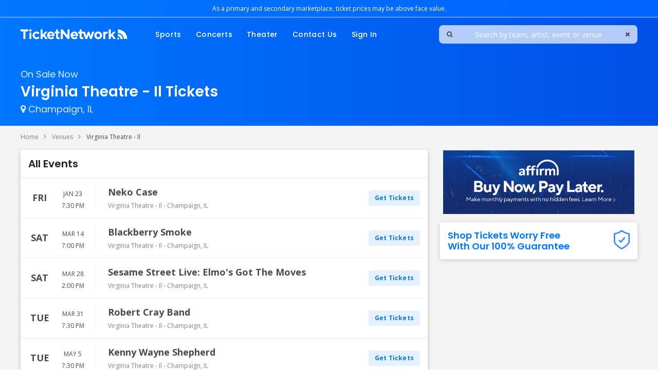

--- FILE ---
content_type: text/html;charset=UTF-8
request_url: https://www.ticketnetwork.com/venues/virginia-theatre-il-tickets
body_size: 21589
content:
<!DOCTYPE html>
<html lang="en">
<head>
    <meta name="viewport" content="width=device-width,initial-scale=1">
<link href="/font-awesome/css/font-awesome.min.css" rel="stylesheet">
<link rel="stylesheet" type="text/css" href="/1768601286/styles-v3/styles/bundle.css"/>
    <style>
    

    body {
        font-family: 'Arial';
    }

    a {
        color: #4a4a4a;
        font-family: 'Arial';
    }

    a:hover {
        color: #777777;
    }

    button, .nav-button {
        background-color: #555555;
    }

    button:hover, .event:hover .event-buy button, .nav-button:hover {
        background-color: #ffffff;
    }

    button a, .nav-button a, button a:hover, .nav-button a:hover {
        color: #fff;
    }

    #logo, #logo a {
        color: #282828;
        font-family: Arial;
    }

    .guarantee-color {
		color: #282828;
    }

    
        .wrap {
            margin-top: 0;
        }
    

    #search {
        background-color: #000000;
    }
    
    </style>
<link rel="shortcut icon" type="image/x-icon"
          href="https://s3.amazonaws.com/ticketportal/p/favicons/30925.ico"/>
<script src="https://ajax.googleapis.com/ajax/libs/jquery/1.12.0/jquery.min.js"></script>
<link rel="stylesheet" type="text/css"
      href="//ajax.googleapis.com/ajax/libs/jqueryui/1.12.0/themes/smoothness/jquery-ui.css"/>
<script
        src="//ajax.googleapis.com/ajax/libs/jqueryui/1.12.0/jquery-ui.min.js"></script>
<script type="text/javascript" src="/scripts/jquery.autocomplete.min.js"></script>
<script type="text/javascript" src="/scripts/v3/header.js"></script>
<script type="text/javascript" src="/scripts/location.js"></script>
<script type="text/javascript" src="/1768601286/scripts/main.js"></script>
<script type="text/javascript" src="/1768601286/scripts/appUtil.js"></script>
<script type="text/javascript" src="/scripts/languageUtil.js"></script>
<script type="text/javascript" src="/1768601286/scripts/eventList.js"></script>
<script type="text/javascript" src="/scripts/search.js"></script>
<script type="text/javascript" src="/scripts/v3/suggestions.js"></script>
<script type="text/javascript" src="/scripts/v3/eventJsonConverter.js"></script>
<script src="https://accounts.tickettransaction.com/scripts/widget.js"></script>
    <script type="text/javascript" src="/scripts/v3/signupWidget.js"></script>
<title>Virginia Theatre - Il Tickets 2026 | TicketNetwork™</title>
    <meta name="description" content="The TicketNetwork online marketplace connects you with the Virginia Theatre - Il tickets you want! Experiencing the Virginia Theatre - Il event of your dreams in 2026 becomes a reality with TicketNetwork. Safe, secure, and easy online ordering. Call (888) 456-8499 today or buy online. "/>
    <meta name="keywords" content="ticketnetwork, Virginia Theatre - Il tickets, Virginia Theatre - Il events, Virginia Theatre - Il calendar, Virginia Theatre - Il schedule, concerts, sports, theater, event tickets, ticketmaster, live nation"/>
    <script>
$(document).ready(function(){
window.dataLayer = window.dataLayer || [];
window.dataLayer.push({
	'event': 'dataLayer-initialized',
	'basket_page': 'FALSE', //TRUE or FALSE
	'page_type': 'Event', 
	'page_name': document.getElementById("content-heading").textContent,
        'site_id': 'TicketNetwork'
});
});
 $(document).ready(function () {
        window.dataLayer = window.dataLayer || [];
        dataLayer.push({
            'event': 'product-impression',
            'ecommerce': {
                'currencyCode': 'USD',
                'impressions': eventJsonConverter.getJsonFromAllEventsList().events
            }
        });
    });
  
</script><link rel="icon" href="https://s3.amazonaws.com/ticketportal/p/favicons/30925.ico" type="image/x-icon" sizes="48x48">

<meta name="viewport" content="width=device-width, initial-scale=1, maximum-scale=1, user-scalable=0"/>

<meta name="google-site-verification" content="DO6R-D0reKQx-mxUdUQnu7XatoPNlzeRGz6mW6Jvm_g" />
<meta name="google-site-verification" content="2ecv1c67Om7WRm1mRDd4uQy-sQhg2Flw-K8erMIEeyQ" />

<meta name="facebook-domain-verification" content="38bd04eonbbhd19n5dq8s9xgifo1bo" />

<script type="text/javascript" src="https://ticketnetwork.s3.amazonaws.com/script/createPromoCookie.js"></script>
<script type="text/javascript" src="https://ticketnetwork.s3.amazonaws.com/script/promoCode.js"></script>

<!-- Google Tag Manager -->
<script>(function(w,d,s,l,i){w[l]=w[l]||[];w[l].push({'gtm.start':
new Date().getTime(),event:'gtm.js'});var f=d.getElementsByTagName(s)[0],
j=d.createElement(s),dl=l!='dataLayer'?'&l='+l:'';j.async=true;j.src=
'https://www.googletagmanager.com/gtm.js?id='+i+dl;f.parentNode.insertBefore(j,f);
})(window,document,'script','dataLayer','GTM-NLLWVPD');</script>
<!-- End Google Tag Manager -->

<link href="https://fonts.googleapis.com/css?family=Open+Sans:400,700|Poppins:400,500,600&display=swap" rel="stylesheet">

<script type="text/javascript" src="//dtr2k13nvgx2o.cloudfront.net/script/src-tracking.min.js"></script>

<!--Smartlook-->
<script type='text/javascript'>
  window.smartlook||(function(d) {
  var o=smartlook=function(){ o.api.push(arguments)},h=d.getElementsByTagName('head')[0];
  var c=d.createElement('script');o.api=new Array();c.async=true;c.type='text/javascript';
  c.charset='utf-8';c.src='https://web-sdk.smartlook.com/recorder.js';h.appendChild(c);
  })(document);
  smartlook('init', '6df1fcba5e610e70e7e93d0cd6d56f4422607597', { region: 'eu' });
</script>


<!--<link href="//ticketnetwork.s3.amazonaws.com/css/main-styles-2021-07-02.min.css" rel="stylesheet">-->
<!--<link href="//s3.amazonaws.com/content-s3.tickettransaction.com/06916/177/css/main-styles-2021-08-05-cleaned.min.css" rel="stylesheet">-->
<link href="//ticketnetwork.s3.amazonaws.com/css/main-styles-2022-12-19.min.css" rel="stylesheet">

<style>
/*MOBILE BADGE STYLES*/

#mobile-app-badge-container{
   width: 100%; display: block; text-align: center;     padding: 19px 0 14px;
}
#mob-app-store-link, #mob-google-play-link{
    width: 120px; display: inline-block;
}

/*END MOBILE BADGE STYLES*/


/*Mobile Phone Icon Styles*/
#mobile-menu-phone-link::after{
    content:'';
}
#mobile-phone-container > a > i{display: none;}
@media (max-width: 991px) {
#mobile-phone-container > a > i{
    display: block;
    position: absolute;
    color: #07f;
    font-size: 24px;
    right: 65px;
    top: 9px;
}
}

@media (max-width: 479px) {
#mobile-phone-container > a > i{
    right: 55px;
}
}
@media (max-width: 325px) {
#mobile-phone-container{display: none;}
}


/*END Mobile Phone Icon Styles*/




/*NEW FOOTER STYLES*/
#footer-nav-menu {
   max-width: 100%;
}
.footer-links {
    width: 60%;
     border-right: solid 1px #dedede;
}
#footer-app-links {
max-width: 30%;
margin: 0 auto;
text-align: center;
}
#footer-inner-container {
padding-top: 10px;
}
#footer-inner-container > h3{
    font-family: Poppins,sans-serif;
    font-size: 15px;
    font-weight: 600;
    color: #4b4b4b;
}

@media screen and (max-width:767px) {
.footer-links {
    width: 100%;
     border-right: none;
}
#footer-app-links {
max-width: 100%;
    padding-bottom: 20px;
}
}

/*END NEW FOOTER STYLES*/
.cleanup h3{
   border-bottom: 0px !important;
   padding-bottom: 0px !important;
   margin-bottom: 0px !important;
}

#guarantee {
position:relative;
}
#guarantee img {
    position: absolute;
    top: 15px;
    right: 15px;
    height: 38px;
}
#guarantee .mobile .heading {
border-bottom:0;
padding-bottom:0;
margin-bottom:0;
padding-left:50px;
}
#guarantee .mobile .heading a{
font-weight:400;
text-decoration:underline;
font-size: 14px;
}

@media screen and (max-width:991px) {
#guarantee img {
    right: 5px;
    height: 25px;
    top: 23px;
}
}
@media screen and (min-width:768px) {
#guarantee .mobile .heading {
font-size: 14px;
}
}
@media screen and (max-width:768px) {
#guarantee img {
    right: 15px;
    height: 44px;
    top: 14px;
}
}
#guarantee .more-btn {
    font-size: 14px;
    padding: 6px 20px;
    margin-top: 20px;
    height: 35px;
font-weight: 400;
}
#guarantee i {
color: #00CCAA;
padding-right: 8px;
}
#guarantee .list-item {
    padding: 10px 12px;
    min-height: 35px;
    border-radius: 4px;
}
#guarantee .list-item:nth-child(2n+1) {
    background-color: rgba(54,131,252,.05);
}
.guarantee-box .heading{
color: #0077ff
}
.featured-name{
    background-image: linear-gradient( rgba(0,0,0,0), rgba(0,0,0,.8));
    padding-top: 55px;
}
.featured-tile {
    -webkit-transition: transform 0.3s linear;
    -moz-transition: transform 0.3s linear;
    -o-transition: transform 0.3s linear;
    transition: transform 0.3s linear;
    -moz-osx-font-smoothing: grayscale;
    -webkit-backface-visibility: hidden;
    backface-visibility: hidden;
    -webkit-transform: translateZ(0);
    -moz-transform: translateZ(0);
    -ms-transform: translateZ(0);
    -o-transform: translateZ(0);
    transform: translateZ(0);
}
@media screen and (min-width:769px) {
.modal-buttons .more-btn:hover {
color: white;
}
.featured-tile:hover {
    webkit-transform: translateY(-8px);
    -moz-transform: translateY(-8px);
    -ms-transform: translateY(-8px);
    -o-transform: translateY(-8px);
    transform: translateY(-8px);
}
}
.no-inventory #header-container {
    z-index: 9999;
    position: relative;
}
.no-inventory {
position:relative;
}
#modal-overlay {
    position: absolute;
    bottom: 0;
    left: 0;
    right: 0;
    display: block;
    background-color: rgba(0,0,0,.2);
    z-index: 9998;
    box-shadow: inset 0px 5px 6px -5px rgba(0,0,0,.4);
}
.inventory-modal-container {
position: fixed;
top: 0;
bottom: 0;
left: 0;
right: 0;
z-index: 9998;
pointer-events: none;

}
#finding-inventory-modal-container {
    z-index: 100000000; /*needs to be on top of the quantity modal since they might both be open at the same time*/
}
.inventory-modal {
    border: 0;
    border-radius: 14px;
    -webkit-box-shadow: 0 4px 8px 0 rgba(34,34,34,.25);
    box-shadow: 0 4px 8px 0 rgba(34,34,34,.25);
position:absolute;
top: 50%;
left:50%;
transform: translate(-50%,-50%);
z-index:99999;
background-color: #fff;
padding: 30px;
min-width: 300px;
width: 700px;
max-width: calc(100% - 20px);
font-size: 16px;
color: #808080;
pointer-events: initial;
}
.inventory-modal h2 {
font-size: 32px;
}
.modal-header {
align-items: center;
}
.modal-content {
margin: 18px auto;
}
.modal-content p {
padding: 2px 0;
}
.modal-buttons {
margin: 0 -10px;
flex-wrap: wrap;
padding-top: 4px;
}
.modal-buttons .more-btn {
    min-height: 40px;
    flex-grow: 1;
    margin: 2px 10px;
    padding: 0 20px;
    align-items: stretch;
    color: #0077ff;
border-radius: 8px;
min-width: calc(50% - 20px);
white-space:nowrap;
text-overflow:ellipsis;
overflow:hidden;
}

    .loading-ellipsis:after {
        overflow: hidden;
        display: inline-block;
        vertical-align: bottom;
        -webkit-animation: ellipsis steps(4,end) 900ms infinite;
        animation: ellipsis steps(4,end) 1500ms infinite;
        content: "\2026"; /* ascii code for the ellipsis character */
        width: 0;
    }

    @keyframes ellipsis {
        to {
            width: 15px;    
        }
    }

    @-webkit-keyframes ellipsis {
        to {
            width: 15px;    
        }
    }

#guaranteePanel {
display: none !important;
}
#venue-info .list-item:last-child,
#venue-info .list-item:nth-last-child(2) {
display: none;
}

#content-subheading, .read-more, .show-less, .mobile-menu-link, #breadcrumbs,
#tner-container .tner-more, .load-more-button a, .more-btn, .search-result-item, .copyright {
    font-family: 'Poppins', arial, sans-serif;
}
@media screen and (min-width: 992px) {
div#search-wrap {
    width: 100%;
-webkit-box-flex: 0;
-ms-flex-positive: 0;
flex-grow: 0;
}
}
@media screen and (max-width: 991px) {
#mobile-logo {
    height: 14px;
width: 147px;
}
.event-info {
    max-width: calc(100% - 62px);
}
}
</style>

<style>
.event-wrapper::before {
    padding: 30px 15px 10px;
}
.event-wrapper[data-year]:nth-child(2):before {
	padding-top: 20px;
}

</style>
<script>
var currentYear = new Date().getFullYear();
var nextYear = currentYear + 1;
document.write("<style>");
for(var yr = nextYear; yr <= nextYear + 3; yr++)
{
	document.write(".event-wrapper[data-year='" + yr + "']:before { content: '" + yr + " Events'; }");
	document.write(".event-wrapper[data-year='" + yr + "'] ~ .event-wrapper[data-year='" + yr + "']::before { content: none; }");
}

var postponedYear = currentYear + 50;
var postponedDecadeStart = (postponedYear - (postponedYear % 10)) / 10;
var postponedPreviousDecadeStart = postponedDecadeStart - 1;
document.write(".event-wrapper[data-year^='" + postponedPreviousDecadeStart + "']:before, .event-wrapper[data-year^='" + postponedDecadeStart + "']:before { content: 'Postponed Events'; }");
document.write(".event-wrapper[data-year^='" + postponedPreviousDecadeStart + "'] ~ .event-wrapper[data-year^='" + postponedPreviousDecadeStart + "']::before, .event-wrapper[data-year^='" + postponedPreviousDecadeStart + "'] ~ .event-wrapper[data-year^='" + postponedDecadeStart + "']::before, .event-wrapper[data-year^='" + postponedDecadeStart + "'] ~ .event-wrapper[data-year^='" + postponedDecadeStart + "']::before { content: none; }");
document.write("</style>");
</script>

<!-- ADWORDS ID CHANGED BY STEVE M FROM 1061991763 TO 1040717461 ON 1/31/2023 -->
<!-- Global site tag (gtag.js) - Google Ads: 1040717461 -->
<script async src="https://www.googletagmanager.com/gtag/js?id=AW-1040717461"></script>
<script>
    window.dataLayer = window.dataLayer || [];
    function gtag(){dataLayer.push(arguments);}
    gtag('js', new Date());
    gtag('config', 'AW-1040717461');
</script>

<!--Flip/Swap the venue and performer positions in results for concerts-->
<script id="flipflip" src="https://ticketnetwork.s3.amazonaws.com/script/flip.js"></script>

<style>
  #concerts-dropdown .sub-menu-container,
  #concerts-dropdown .sub-menu-heading::after,
  #theater-dropdown .sub-menu-container,
  #theater-dropdown .sub-menu-heading::after {
    display: none;
  }

  #concerts-dropdown .menu-dropdown-list {
    width: 140px;
    height: 220px;
    padding: 20px;
  }
  #theater-dropdown .menu-dropdown-list {
    width: 140px;
    height: 158px;
    padding: 20px;
  }
/* stop animation for sub-menu */
  @media screen and (min-width: 992px) {
    .sub-menu-heading, .sub-menu-heading::before{
      -webkit-transition: none !important;
      transition: none !important;
    }
  }
#sign-in-mobile-link::after {
 display: none;
}
</style><link rel="canonical"
                  href="https://www.ticketnetwork.com/venues/virginia-theatre-il-tickets"/>
        </head>
<body>
<input type="hidden" id="ipaddress" value="18.222.159.217"/>
<input type="hidden" id="latitude" value="39.9625">
<input type="hidden" id="longitude" value="-83.0061">
<input type="hidden" id="language" value="en">
<input type="hidden" id="ticketSuggestUrl" value="https://suggester.showsearcher.com/get-suggestions">
<input type="hidden" id="ticketSuggestUrlToken" value="eyJhbGciOiJIUzI1NiJ9.eyJpZCI6ICJUSUNLRVRfU0VSVklDRVMiLCAic2lnbmVkIjogIjE3Njg2NjY4MzAifQ.AFT4y7gCVHp-2QeJNux9t2J611j0HOM-3zF0ytiqlAs">
<input type="hidden" id="ticketSuggestNoCities" value="false">
<input type="hidden" id="searchPath" value="search">
<div class="wrap">
    <!-- OneTrust Cookies Consent Notice start for ticketnetwork.com --><script type="text/javascript" src="https://cdn.cookielaw.org/consent/0193d011-1835-76a7-9f2d-ff20e915033a/OtAutoBlock.js" ></script><script src="https://cdn.cookielaw.org/scripttemplates/otSDKStub.js"  type="text/javascript" charset="UTF-8" data-domain-script="0193d011-1835-76a7-9f2d-ff20e915033a" ></script><script type="text/javascript">function OptanonWrapper() { }</script><!-- OneTrust Cookies Consent Notice end for ticketnetwork.com -->

<!--Hide oneTrust floating preferences button-->
<style>#ot-sdk-btn-floating {display: none;}</style>



<!-- Google Tag Manager (noscript) -->
<noscript><iframe src="https://www.googletagmanager.com/ns.html?id=GTM-NLLWVPD"
height="0" width="0" style="display:none;visibility:hidden"></iframe></noscript>
<!-- End Google Tag Manager (noscript) -->


<header id="header-wrapper" class="section-wrapper">
    <div id="legal">
        <!--<p id="disclaimer-text" class="content-section">As a resale marketplace, prices may be above face value.</p>-->
<p id="disclaimer-text" class="content-section">As a primary and secondary marketplace, ticket prices may be above face value.</p>
    </div>

    <section id="header-container" class="content-section flex-row">

                <a id="mobile-search-toggle" class="mobile-btn" aria-label="search button" href="#">
                    <i class="fa fa-search"></i>
                </a>

        <a id="header-logo" href="/">
            <img class="desktop" src="https://ticketnetwork.s3.us-east-1.amazonaws.com/images/ticketnetwork-retail-logo-horizontal-white.svg" alt="TicketNetwork.com" />
            <img class="mobile" src="https://ticketnetwork.s3.us-east-1.amazonaws.com/images/ticketnetwork-retail-logo-horizontal-blue.svg" alt="TicketNetwork.com" width="167" height="16"/>
        </a>

        <div id="mobile-menu-container">
        <div id="mobile-phone-container">
                    <a href="tel:+18884568499"><i class="fa fa-phone" aria-hidden="true"></i></a>
        </div>
            <a id="mobile-menu-toggle" aria-label="toggle the mobile menu" class="pop-btn mobile-btn" href="#">
                <div id="toggle-icon">
                    <span></span>
                    <span></span>
                    <span></span>
                    <span></span>
                </div>
            </a>
            <nav id="mobile-menu">
                <div id="mobile-menu-header" class="mobile-menu-section flex-row">
                    <img id="mobile-logo" src="//dtr2k13nvgx2o.cloudfront.net/assets/images/global/logo/tn-logo-gray-240x23.png" alt="TicketNetwork.com" loading="lazy"/>
                </div>
                <div class="mobile-menu-links">
                    <ul id="mobile-menu-categories" class="mobile-menu-section">
                        <li class="mobile-menu-item">
                            <a class="mobile-menu-link" href="/concert-tickets">Concerts</a>
                        </li>
                        <li class="mobile-menu-item">
                            <a class="mobile-menu-link" href="/sports-tickets">Sports</a>
                        </li>
                        <li class="mobile-menu-item">
                            <a class="mobile-menu-link" href="/theater-tickets">Theater</a>
                        </li>
                        <li class="mobile-menu-item">
                            <a class="mobile-menu-link" href="/about-us">Contact Us</a>
                        </li>
                        <li class="mobile-menu-item">
                            <a class="mobile-menu-link" id="mobile-menu-phone-link" href="tel:+18884568499">Call Us (888) 456-8499</a>
                        </li>
                        <li class="mobile-menu-item">
                            <a class="mobile-menu-link" id="sign-in-mobile-link" href="//secure2.ticketnetwork.com/">Sign In</a>
                        </li>

                    </ul>

                    <!--<ul class="mobile-menu-section">
                        <li class="mobile-menu-item">
                            <a class="mobile-menu-link" href="https://secure2.ticketnetwork.com/">Sign In</a>
                        </li>
                        <li class="mobile-menu-item">
                            <a class="mobile-menu-link" href="https://ticketnetwork.tickettocash.com/">Sell Tickets</a>
                        </li>
                        <li class="mobile-menu-item">
                            <a class="mobile-menu-link" href="/en/faqs">Help Center</a>
                        </li>
                    </ul>-->

                    <ul class="mobile-menu-section">
                        <li class="mobile-menu-item">
                            <a class="mobile-menu-link" href="/about-us">About Us</a>
                        </li>
                        <li class="mobile-menu-item">
                            <a class="mobile-menu-link" href="/en/faqs">FAQs</a>
                        </li>
                        <li class="mobile-menu-item">
                            <a class="mobile-menu-link" href="/policies">Terms & Conditions</a>
                        </li>
                    </ul>
               <div id="mobile-app-badge-container">
              <a id="mob-app-store-link" href="https://apps.apple.com/us/app/ticketnetwork-com/id1470314872"><img width="120px" class="apple-app-store" src="https://ticketnetwork.s3.amazonaws.com/assets/images/app/marketing/email/apple-badge-180x60.png"/></a>
              <a id="mob-google-play-link" href="https://play.google.com/store/apps/details?id=com.ticketnetwork.TicketNetwork"><img width="120px" class="google-play-store" src="https://ticketnetwork.s3.amazonaws.com/assets/images/app/marketing/email/google-badge-180x60.png"/></a>
</div>
                </div>
            </nav>
        </div>

        <nav id="category-menu">
            <ul class="flex-row">
                <li class="menu-item pop-btn">
                    <a class="menu-link  button" href="/sports-tickets">Sports</a>
                    <div id="sports-dropdown" class="menu-dropdown-container">
                        <div class="menu-dropdown-list">
                            <ul id="dropdown-sub-menu">
                                <li class="sub-menu-tab default-tab">
                                    <a class="sub-menu-heading" href="/category/sports-football-nfl-tickets">NFL</a>
                                    <div class="sub-menu-container">
                                        <ul class="sub-menu-list">
                                            <li class="list-item"><a class="list-link" href="/e/performers/arizona-cardinals-tickets">Arizona Cardinals</a></li>
                                            <li class="list-item"><a class="list-link" href="/e/performers/atlanta-falcons-tickets">Atlanta Falcons</a></li>
                                            <li class="list-item"><a class="list-link" href="/e/performers/baltimore-ravens-tickets">Baltimore Ravens</a></li>
                                            <li class="list-item"><a class="list-link" href="/e/performers/buffalo-bills-tickets">Buffalo Bills</a></li>
                                            <li class="list-item"><a class="list-link" href="/e/performers/carolina-panthers-tickets">Carolina Panthers</a></li>
                                            <li class="list-item"><a class="list-link" href="/e/performers/chicago-bears-tickets">Chicago Bears</a></li>
                                            <li class="list-item"><a class="list-link" href="/e/performers/cincinnati-bengals-tickets">Cincinnati Bengals</a></li>
                                            <li class="list-item"><a class="list-link" href="/e/performers/cleveland-browns-tickets">Cleveland Browns</a></li>
                                            <li class="list-item"><a class="list-link" href="/e/performers/dallas-cowboys-tickets">Dallas Cowboys</a></li>
                                            <li class="list-item"><a class="list-link" href="/e/performers/denver-broncos-tickets">Denver Broncos</a></li>
                                            <li class="list-item"><a class="list-link" href="/e/performers/detroit-lions-tickets">Detroit Lions</a></li>
                                            <li class="list-item"><a class="list-link" href="/e/performers/green-bay-packers-tickets">Green Bay Packers</a></li>
                                            <li class="list-item"><a class="list-link" href="/e/performers/houston-texans-tickets">Houston Texans</a></li>
                                            <li class="list-item"><a class="list-link" href="/e/performers/indianapolis-colts-tickets">Indianapolis Colts</a></li>
                                            <li class="list-item"><a class="list-link" href="/e/performers/jacksonville-jaguars-tickets">Jacksonville Jaguars</a></li>
                                            <li class="list-item"><a class="list-link" href="/e/performers/las-vegas-raiders-tickets">Las Vegas Raiders</a></li>
                                            <li class="list-item"><a class="list-link" href="/e/performers/los-angeles-chargers-tickets">Los Angeles Chargers</a></li>
                                            <li class="list-item"><a class="list-link" href="/e/performers/los-angeles-rams-tickets">Los Angeles Rams</a></li>
                                            <li class="list-item"><a class="list-link" href="/e/performers/miami-dolphins-tickets">Miami Dolphins</a></li>
                                            <li class="list-item"><a class="list-link" href="/e/performers/minnesota-vikings-tickets">Minnesota Vikings</a></li>
                                            <li class="list-item"><a class="list-link" href="/e/performers/new-england-patriots-tickets">New England Patriots</a></li>
                                            <li class="list-item"><a class="list-link" href="/e/performers/new-york-giants-tickets">New York Giants</a></li>
                                            <li class="list-item"><a class="list-link" href="/e/performers/pittsburgh-steelers-tickets">Pittsburgh Steelers</a></li>
                                            <li class="list-item"><a class="list-link" href="/e/performers/san-francisco-49ers-tickets">San Francisco 49ers</a></li>
                                            <li class="list-item"><a class="list-link" href="/e/performers/seattle-seahawks-tickets">Seattle Seahawks</a></li>
                                            <li class="list-item"><a class="list-link" href="/e/performers/tampa-bay-buccaneers-tickets">Tampa Bay Buccaneers</a></li>
                                            <li class="list-item"><a class="list-link" href="/e/performers/tennessee-titans-tickets">Tennessee Titans</a></li>
                                            <li class="list-item"><a class="list-link" href="/e/performers/washington-commanders-tickets">Washington Commanders</a></li>
                                            <li class="list-item view-all"><a class="list-link" href="/category/sports-football-nfl-tickets">View All NFL</a></li>
                                        </ul>
                                    </div>
                                </li>

                                <li class="sub-menu-tab">
                                    <a class="sub-menu-heading" href="/category/sports-basketball-nba-tickets">NBA</a>
                                    <div class="sub-menu-container">
                                        <ul class="sub-menu-list">
                                            <li class="list-item"><a class="list-link" href="/e/performers/atlanta-hawks-tickets">Atlanta Hawks</a></li>
                                            <li class="list-item"><a class="list-link" href="/e/performers/boston-celtics-tickets">Boston Celtics</a></li>
                                            <li class="list-item"><a class="list-link" href="/e/performers/brooklyn-nets-tickets">Brooklyn Nets</a></li>
                                            <li class="list-item"><a class="list-link" href="/e/performers/charlotte-hornets-tickets">Charlotte Hornets</a></li>
                                            <li class="list-item"><a class="list-link" href="/e/performers/chicago-bulls-tickets">Chicago Bulls</a></li>
                                            <li class="list-item"><a class="list-link" href="/e/performers/cleveland-cavaliers-tickets">Cleveland Cavaliers</a></li>
                                            <li class="list-item"><a class="list-link" href="/e/performers/dallas-mavericks-tickets">Dallas Mavericks</a></li>
                                            <li class="list-item"><a class="list-link" href="/e/performers/denver-nuggets-tickets">Denver Nuggets</a></li>
                                            <li class="list-item"><a class="list-link" href="/e/performers/detroit-pistons-tickets">Detroit Pistons</a></li>
                                            <li class="list-item"><a class="list-link" href="/e/performers/golden-state-warriors-tickets">Golden State Warriors</a></li>
                                            <li class="list-item"><a class="list-link" href="/e/performers/houston-rockets-tickets">Houston Rockets</a></li>
                                            <li class="list-item"><a class="list-link" href="/e/performers/indiana-pacers-tickets">Indiana Pacers</a></li>
                                            <li class="list-item"><a class="list-link" href="/e/performers/los-angeles-clippers-tickets">Los Angeles Clippers</a></li>
                                            <li class="list-item"><a class="list-link" href="/e/performers/los-angeles-lakers-tickets">Los Angeles Lakers</a></li>
                                            <li class="list-item"><a class="list-link" href="/e/performers/memphis-grizzlies-tickets">Memphis Grizzlies</a></li>
                                            <li class="list-item"><a class="list-link" href="/e/performers/milwaukee-bucks-tickets">Milwaukee Bucks</a></li>
                                            <li class="list-item"><a class="list-link" href="/e/performers/minnesota-timberwolves-tickets">Minnesota Timberwolves</a></li>
                                            <li class="list-item"><a class="list-link" href="/e/performers/new-orleans-pelicans-tickets">New Orleans Pelicans</a></li>
                                            <li class="list-item"><a class="list-link" href="/e/performers/new-york-knicks-tickets">New York Knicks</a></li>
                                            <li class="list-item"><a class="list-link" href="/e/performers/oklahoma-city-thunder-tickets">Oklahoma City Thunder</a></li>
                                            <li class="list-item"><a class="list-link" href="/e/performers/orlando-magic-tickets">Orlando Magic</a></li>
                                            <li class="list-item"><a class="list-link" href="/e/performers/philadelphia-76ers-tickets">Philadelphia 76ers</a></li>
                                            <li class="list-item"><a class="list-link" href="/e/performers/phoenix-suns-tickets">Phoenix Suns</a></li>
                                            <li class="list-item"><a class="list-link" href="/e/performers/portland-trail-blazers-tickets">Portland Trail Blazers</a></li>
                                            <li class="list-item"><a class="list-link" href="/e/performers/sacramento-kings-tickets">Sacramento Kings</a></li>
                                            <li class="list-item"><a class="list-link" href="/e/performers/san-antonio-spurs-tickets">San Antonio Spurs</a></li>
                                            <li class="list-item"><a class="list-link" href="/e/performers/toronto-raptors-tickets">Toronto Raptors</a></li>
                                            <li class="list-item"><a class="list-link" href="/e/performers/utah-jazz-tickets">Utah Jazz</a></li>
                                            <li class="list-item"><a class="list-link" href="/e/performers/washington-wizards-tickets">Washington Wizards</a></li>
                                            <li class="list-item view-all"><a class="list-link" href="/category/sports-basketball-nba-tickets">View All NBA</a></li>
                                        </ul>
                                    </div>
                                </li>
                                <li class="sub-menu-tab">
                                    <a class="sub-menu-heading" href="/category/sports-baseball-mlb-tickets">MLB</a>
                                    <div class="sub-menu-container">
                                        <ul class="sub-menu-list">
                                            <li class="list-item"><a class="list-link" href="/e/performers/arizona-diamondbacks-tickets">Arizona Diamondbacks</a></li>
                                            <li class="list-item"><a class="list-link" href="/e/performers/atlanta-braves-tickets">Atlanta Braves</a></li>
                                            <li class="list-item"><a class="list-link" href="/e/performers/baltimore-orioles-tickets">Baltimore Orioles</a></li>
                                            <li class="list-item"><a class="list-link" href="/e/performers/boston-red-sox-tickets">Boston Red Sox</a></li>
                                            <li class="list-item"><a class="list-link" href="/e/performers/chicago-cubs-tickets">Chicago Cubs</a></li>
                                            <li class="list-item"><a class="list-link" href="/e/performers/chicago-white-sox-tickets">Chicago White Sox</a></li>
                                            <li class="list-item"><a class="list-link" href="/e/performers/cincinnati-reds-tickets">Cincinnati Reds</a></li>
                                            <li class="list-item"><a class="list-link" href="/e/performers/cleveland-indians-tickets">Cleveland Guardians</a></li>
                                            <li class="list-item"><a class="list-link" href="/e/performers/colorado-rockies-tickets">Colorado Rockies</a></li>
                                            <li class="list-item"><a class="list-link" href="/e/performers/detroit-tigers-tickets">Detroit Tigers</a></li>
                                            <li class="list-item"><a class="list-link" href="/e/performers/houston-astros-tickets">Houston Astros</a></li>
                                            <li class="list-item"><a class="list-link" href="/e/performers/kansas-city-royals-tickets">Kansas City Royals</a></li>
                                            <li class="list-item"><a class="list-link" href="/e/performers/los-angeles-angels-of-anaheim-tickets">Los Angeles Angels</a></li>
                                            <li class="list-item"><a class="list-link" href="/e/performers/los-angeles-dodgers-tickets">Los Angeles Dodgers</a></li>
                                            <li class="list-item"><a class="list-link" href="/e/performers/miami-marlins-tickets">Miami Marlins</a></li>
                                            <li class="list-item"><a class="list-link" href="/e/performers/milwaukee-brewers-tickets">Milwaukee Brewers</a></li>
                                            <li class="list-item"><a class="list-link" href="/e/performers/minnesota-twins-tickets">Minnesota Twins</a></li>
                                            <li class="list-item"><a class="list-link" href="/e/performers/new-york-mets-tickets">New York Mets</a></li>
                                            <li class="list-item"><a class="list-link" href="/e/performers/new-york-yankees-tickets">New York Yankees</a></li>
                                            <li class="list-item"><a class="list-link" href="/e/performers/oakland-athletics-tickets">Oakland Athletics</a></li>
                                            <li class="list-item"><a class="list-link" href="/e/performers/philadelphia-phillies-tickets">Philadelphia Phillies</a></li>
                                            <li class="list-item"><a class="list-link" href="/e/performers/pittsburgh-pirates-tickets">Pittsburgh Pirates</a></li>
                                            <li class="list-item"><a class="list-link" href="/e/performers/san-diego-padres-tickets">San Diego Padres</a></li>
                                            <li class="list-item"><a class="list-link" href="/e/performers/san-francisco-giants-tickets">San Francisco Giants</a></li>
                                            <li class="list-item"><a class="list-link" href="/e/performers/seattle-mariners-tickets">Seattle Mariners</a></li>
                                            <li class="list-item"><a class="list-link" href="/e/performers/st-louis-cardinals-tickets">St. Louis Cardinals</a></li>
                                            <li class="list-item"><a class="list-link" href="/e/performers/tampa-bay-rays-tickets">Tampa Bay Rays</a></li>
                                            <li class="list-item"><a class="list-link" href="/e/performers/texas-rangers-tickets">Texas Rangers</a></li>
                                            <li class="list-item"><a class="list-link" href="/e/performers/toronto-blue-jays-tickets">Toronto Blue Jays</a></li>
                                            <li class="list-item"><a class="list-link" href="/e/performers/washington-nationals-tickets">Washington Nationals</a></li>
                                            <li class="list-item view-all"><a class="list-link" href="/category/sports-baseball-mlb-tickets">View All MLB</a></li>
                                        </ul>
                                    </div>
                                </li>
                                <li class="sub-menu-tab">
                                    <a class="sub-menu-heading" href="/category/sports-hockey-nhl-tickets">NHL</a>
                                    <div class="sub-menu-container">
                                        <ul class="sub-menu-list">
                                            <li class="list-item"><a class="list-link" href="/e/performers/anaheim-ducks-tickets">Anaheim Ducks</a></li>
                                            <li class="list-item"><a class="list-link" href="/e/performers/arizona-coyotes-tickets">Arizona Coyotes</a></li>
                                            <li class="list-item"><a class="list-link" href="/e/performers/boston-bruins-tickets">Boston Bruins</a></li>
                                            <li class="list-item"><a class="list-link" href="/e/performers/buffalo-sabres-tickets">Buffalo Sabres</a></li>
                                            <li class="list-item"><a class="list-link" href="/e/performers/calgary-flames-tickets">Calgary Flames</a></li>
                                            <li class="list-item"><a class="list-link" href="/e/performers/carolina-hurricanes-tickets">Carolina Hurricanes</a></li>
                                            <li class="list-item"><a class="list-link" href="/e/performers/chicago-blackhawks-tickets">Chicago Blackhawks</a></li>
                                            <li class="list-item"><a class="list-link" href="/e/performers/colorado-avalanche-tickets">Colorado Avalanche</a></li>
                                            <li class="list-item"><a class="list-link" href="/e/performers/columbus-blue-jackets-tickets">Columbus Blue Jackets</a></li>
                                            <li class="list-item"><a class="list-link" href="/e/performers/dallas-stars-tickets">Dallas Stars</a></li>
                                            <li class="list-item"><a class="list-link" href="/e/performers/detroit-red-wings-tickets">Detroit Red Wings</a></li>
                                            <li class="list-item"><a class="list-link" href="/e/performers/edmonton-oilers-tickets">Edmonton Oilers</a></li>
                                            <li class="list-item"><a class="list-link" href="/e/performers/florida-panthers-tickets">Florida Panthers</a></li>
                                            <li class="list-item"><a class="list-link" href="/e/performers/los-angeles-kings-tickets">Los Angeles Kings</a></li>
                                            <li class="list-item"><a class="list-link" href="/e/performers/minnesota-wild-tickets">Minnesota Wild</a></li>
                                            <li class="list-item"><a class="list-link" href="/e/performers/montreal-canadiens-tickets">Montreal Canadiens</a></li>
                                            <li class="list-item"><a class="list-link" href="/e/performers/nashville-predators-tickets">Nashville Predators</a></li>
                                            <li class="list-item"><a class="list-link" href="/e/performers/new-jersey-devils-tickets">New Jersey Devils</a></li>
                                            <li class="list-item"><a class="list-link" href="/e/performers/new-york-islanders-tickets">New York Islanders</a></li>
                                            <li class="list-item"><a class="list-link" href="/e/performers/new-york-rangers-tickets">New York Rangers</a></li>
                                            <li class="list-item"><a class="list-link" href="/e/performers/ottawa-senators-tickets">Ottawa Senators</a></li>
                                            <li class="list-item"><a class="list-link" href="/e/performers/philadelphia-flyers-tickets">Philadelphia Flyers</a></li>
                                            <li class="list-item"><a class="list-link" href="/e/performers/pittsburgh-penguins-tickets">Pittsburgh Penguins</a></li>
                                            <li class="list-item"><a class="list-link" href="/e/performers/san-jose-sharks-tickets">San Jose Sharks</a></li>
                                            <li class="list-item"><a class="list-link" href="/e/performers/seattle-kraken-tickets">Seattle Kraken</a></li>
                                            <li class="list-item"><a class="list-link" href="/e/performers/st-louis-blues-tickets">St. Louis Blues</a></li>
                                            <li class="list-item"><a class="list-link" href="/e/performers/tampa-bay-lightning-tickets">Tampa Bay Lightning</a></li>
                                            <li class="list-item"><a class="list-link" href="/e/performers/toronto-maple-leafs-tickets">Toronto Maple Leafs</a></li>
                                            <li class="list-item"><a class="list-link" href="/e/performers/vancouver-canucks-tickets">Vancouver Canucks</a></li>
                                            <li class="list-item"><a class="list-link" href="/e/performers/washington-capitals-tickets">Washington Capitals</a></li>
                                            <li class="list-item"><a class="list-link" href="/e/performers/winnipeg-jets-tickets">Winnipeg Jets</a></li>
                                            <li class="list-item"><a class="list-link" href="/e/performers/vegas-golden-knights-tickets">Vegas Golden Knights</a></li>
                                            <li class="list-item view-all"><a class="list-link" href="/category/sports-hockey-nhl-tickets">View All NHL</a></li>
                                        </ul>
                                    </div>
                                </li>
                                <li class="sub-menu-tab">
                                    <a class="sub-menu-heading" href="/category/sports-soccer-mls-tickets">MLS</a>
                                    <div class="sub-menu-container">
                                        <ul class="sub-menu-list">
                                            <li class="list-item"><a class="list-link" href="/e/performers/atlanta-united-fc-tickets">Atlanta United FC</a></li>
                                            <li class="list-item"><a class="list-link" href="/e/performers/chicago-fire-tickets">Chicago Fire</a></li>
                                            <li class="list-item"><a class="list-link" href="/e/performers/fc-cincinnati-tickets">FC Cincinnati</a></li>
                                            <li class="list-item"><a class="list-link" href="/e/performers/colorado-rapids-tickets">Colorado Rapids</a></li>
                                            <li class="list-item"><a class="list-link" href="/e/performers/columbus-crew-sc-tickets">Columbus Crew SC</a></li>
                                            <li class="list-item"><a class="list-link" href="/e/performers/d-c-united-tickets">D.C. United</a></li>
                                            <li class="list-item"><a class="list-link" href="/e/performers/fc-dallas-tickets">FC Dallas</a></li>
                                            <li class="list-item"><a class="list-link" href="/e/performers/houston-dynamo-tickets">Houston Dynamo</a></li>
                                            <li class="list-item"><a class="list-link" href="/e/performers/inter-miami-cf-tickets">Inter Miami CF</a></li>
                                            <li class="list-item"><a class="list-link" href="/e/performers/los-angeles-fc-tickets">LAFC</a></li>
                                            <li class="list-item"><a class="list-link" href="/e/performers/la-galaxy-tickets">LA Galaxy</a></li>
                                             <li class="list-item"><a class="list-link" href="/e/performers/minnesota-united-fc-tickets">Minnesota United FC</a></li>
                                            <li class="list-item"><a class="list-link" href="/e/performers/montreal-impact-tickets">Montreal Impact</a></li>
                                            <li class="list-item"><a class="list-link" href="/e/performers/nashville-sc-tickets">Nashville SC</a></li>
                                            <li class="list-item"><a class="list-link" href="/e/performers/new-england-revolution-tickets">New England Revolution</a></li>
                                            <li class="list-item"><a class="list-link" href="/e/performers/new-york-city-fc-tickets">New York City FC</a></li>
                                            <li class="list-item"><a class="list-link" href="/e/performers/new-york-red-bulls-tickets">New York Red Bulls</a></li>
                                            <li class="list-item"><a class="list-link" href="/e/performers/orlando-city-sc-tickets">Orlando City SC</a></li>
                                            <li class="list-item"><a class="list-link" href="/e/performers/philadelphia-union-tickets">Philadelphia Union</a></li>
                                            <li class="list-item"><a class="list-link" href="/e/performers/portland-timbers-tickets">Portland Timbers</a></li>
                                            <li class="list-item"><a class="list-link" href="/e/performers/real-salt-lake-tickets">Real Salt Lake</a></li>
                                            <li class="list-item"><a class="list-link" href="/e/performers/san-jose-earthquakes-tickets">San Jose Earthquakes</a></li>
                                            <li class="list-item"><a class="list-link" href="/e/performers/seattle-sounders-fc-tickets">Seattle Sounders FC</a></li>
                                            <li class="list-item"><a class="list-link" href="/e/performers/sporting-kansas-city-tickets">Sporting Kansas City</a></li>
                                            <li class="list-item"><a class="list-link" href="/e/performers/toronto-fc-tickets">Toronto FC</a></li>
                                            <li class="list-item"><a class="list-link" href="/e/performers/vancouver-whitecaps-fc-tickets">Vancouver Whitecaps FC</a></li>
                                            <li class="list-item view-all"><a class="list-link" href="/category/sports-soccer-mls-tickets">View All MLS</a></li>
                                        </ul>
                                    </div>
                                </li>
                                <!--<li class="sub-menu-tab">
                                    <a class="sub-menu-heading" href="/sports-tickets">All Sports</a>
                                    <div class="sub-menu-container">
                                        <ul class="sub-menu-list">
                                            <li class="sub-menu-item">
                                                <a class="sub-menu-link" href="/performers/">ITEM</a>
                                            </li>
                                            <li class="view-all"><a href="/sports-tickets">View All Sports</a></li>
                                        </ul>
                                    </div>
                                </li>-->
                            </ul>
                        </div>
                    </div>
                </li>
                <li class="menu-item pop-btn">
                    <a class="menu-link  button" href="/concert-tickets">Concerts</a>
                    <div id="concerts-dropdown" class="menu-dropdown-container">
                        <div class="menu-dropdown-list">
                            <ul id="dropdown-sub-menu">
                                <li class="sub-menu-tab default-tab">
                                    <a class="sub-menu-heading" href="/category/concerts-festivals-tour-tickets">Festivals</a>
                                    <div class="sub-menu-container">
                                        <ul class="sub-menu-list">
                               
<li class='list-item'><a class='list-link' href='/performers/lollapalooza-tickets'>Lollapalooza</a></li>

<li class='list-item'><a class='list-link' href='/performers/bottlerock-festival-tickets'>Bottlerock Festival</a></li>

<li class='list-item'><a class='list-link' href='/performers/austin-city-limits-festival-tickets'>Austin City Limits</a></li>
<li class='list-item'><a class='list-link' href='/performers/cma-music-festival-tickets'>CMA Music Festival</a></li>
<li class='list-item'><a class='list-link' href='/performers/electric-daisy-carnival-edc-las-vegas-tickets'>EDC Las Vegas</a></li>
<li class='list-item'><a class='list-link' href='/performers/bonnaroo-tickets'>Bonnaroo</a></li>
<li class='list-item'><a class='list-link' href='/performers/california-roots-festival-tickets'>California Roots Festival</a></li>
<li class='list-item'><a class='list-link' href='/performers/summer-camp-music-festival-tickets'>Summer Camp Music Festival</a></li>
<li class='list-item'><a class='list-link' href='/performers/ultra-music-festival-tickets'>Ultra Music Festival</a></li>
                                            <li class="list-item view-all"><a class="list-link" href="/category/concerts-festivals-tour-tickets">View All Festivals</a></li>
                                        </ul>
                                    </div>
                                </li>
 <li class="sub-menu-tab">
                                    <a class="sub-menu-heading" href="/category/concerts-country-folk-tickets">Country</a>
                                    <div class="sub-menu-container">
                                        <ul class="sub-menu-list">
                                            <li class='list-item'><a class='list-link' href='/performers/carrie-underwood-tickets'>Carrie Underwood</a></li>
<li class='list-item'><a class='list-link' href='/performers/dan-and-shay-tickets'>Dan + Shay</a></li>
<li class='list-item'><a class='list-link' href='/performers/luke-combs-tickets'>Luke Combs</a></li>
<li class='list-item'><a class='list-link' href='/performers/luke-bryan-tickets'>Luke Bryan</a></li>
<li class='list-item'><a class='list-link' href='/performers/kane-brown-tickets'>Kane Brown</a></li>
<li class='list-item'><a class='list-link' href='/performers/chris-young-tickets'>Chris Young</a></li>
<li class='list-item'><a class='list-link' href='/performers/zac-brown-band-tickets'>Zac Brown Band</a></li>
<li class='list-item'><a class='list-link' href='/performers/blake-shelton-tickets'>Blake Shelton</a></li>
<li class='list-item'><a class='list-link' href='/performers/florida-georgia-line-tickets'>Florida Georgia Line</a></li>
<li class='list-item'><a class='list-link' href='/performers/thomas-rhett-tickets'>Thomas Rhett</a></li>

                                            <li class="list-item view-all"><a class="list-link" href="/category/concerts-country-folk-tickets">View All Country</a></li>
                                        </ul>
                                    </div>
                                </li>
 <li class="sub-menu-tab">
                                    <a class="sub-menu-heading" href="/category/concerts-pop-and-rock-tickets">Pop</a>
                                    <div class="sub-menu-container">
                                        <ul class="sub-menu-list">
                                            <li class='list-item'><a class='list-link' href='/performers/alanis-morissette-tickets'>Alanis Morissette</a></li>
                         <li class='list-item'><a class='list-link' href='/performers/billie-eilish-tickets'>Billie Eilish</a></li>
                                            <li class='list-item'><a class='list-link' href='/performers/matchbox-twenty-tickets'>Matchbox Twenty</a></li>
                                            <li class='list-item'><a class='list-link' href='/performers/justin-bieber-tickets'>Justin Bieber</a></li>
                                            <li class='list-item'><a class='list-link' href='/performers/taylor-swift-tickets'>Taylor Swift</a></li>
                                            <li class='list-item'><a class='list-link' href='/performers/billy-joel-tickets'>Billy Joel</a></li>
                                            <li class='list-item'><a class='list-link' href='/performers/celine-dion-tickets'>Celine Dion</a></li>
                                            <li class='list-item'><a class='list-link' href='/performers/maroon-5-tickets'>Maroon 5</a></li> 
                      <li class='list-item'><a class='list-link' href='/performers/the-weeknd-tickets'>The Weeknd</a></li> 
                                            <li class="list-item view-all"><a class="list-link" href="/category/concerts-pop-and-rock-tickets">View All Pop</a></li>
</ul>
</div>
</li>

<li class="sub-menu-tab">
                                    <a class="sub-menu-heading" href="/category/concerts-hard-rock-metal-tickets">Rock</a>
                                    <div class="sub-menu-container">
                                    <ul class="sub-menu-list">  
                                            <li class='list-item'><a class='list-link' href='/performers/the-rolling-stones-tickets'>The Rolling Stones</a></li>
                                            <li class='list-item'><a class='list-link' href='/performers/metallica-tickets'>Metallica</a></li>
                                            <li class='list-item'><a class='list-link' href='/performers/aerosmith-tickets'>Aerosmith</a></li>
                                            <li class='list-item'><a class='list-link' href='/performers/kiss-tickets'>KISS</a></li>
                                            <li class='list-item'><a class='list-link' href='/performers/def-leppard-tickets'>Def Leppard</a></li>
                                            <li class='list-item'><a class='list-link' href='/performers/august-burns-red-tickets'>August Burns Red</a></li>
                                            <li class='list-item'><a class='list-link' href='/performers/pearl-jam-tickets'>Pearl Jam</a></li>
                                            <li class='list-item'><a class='list-link' href='/performers/megadeth-tickets'>Megadeth</a></li>
                                            <li class='list-item'><a class='list-link' href='/performers/santana-tickets'>Santana</a></li>
                                            <li class="list-item view-all"><a class="list-link" href="/category/concerts-hard-rock-metal-tickets">View All Rock</a></li>
                                        </ul>
                                    </div>
                                </li>


 <li class="sub-menu-tab">
                                    <a class="sub-menu-heading" href="/category/concerts-rap-hip-hop-tickets">Hip Hop</a>
                                    <div class="sub-menu-container">
                                        <ul class="sub-menu-list">
                                            <li class='list-item'><a class='list-link' href='/performers/freddie-gibbs-tickets'>Freddie Gibbs</a></li>
<li class='list-item'><a class='list-link' href='/performers/action-bronson-tickets'>Action Bronson</a></li>
<li class='list-item'><a class='list-link' href='/performers/run-the-jewels-tickets'>Run The Jewels</a></li>
<li class='list-item'><a class='list-link' href='/performers/watsky-tickets'>Watsky</a></li>
<li class='list-item'><a class='list-link' href='/performers/russ-tickets'>Russ</a></li>
<li class='list-item'><a class='list-link' href='/performers/post-malone-tickets'>Post Malone</a></li>
<li class='list-item'><a class='list-link' href='/performers/dave-east-tickets'>Dave East</a></li>
<li class='list-item'><a class='list-link' href='/performers/jack-harlow-tickets'>Jack Harlow</a></li>
<li class='list-item'><a class='list-link' href='/performers/stormzy-tickets'>Stormzy</a></li>
<li class='list-item'><a class='list-link' href='/performers/lil-mosey-tickets'>Lil Mosey</a></li>
                                            <li class="list-item view-all"><a class="list-link" href="/category/concerts-rap-hip-hop-tickets">View All Hip Hop</a></li>
                                        </ul>
                                    </div>
                                </li>
 <li class="sub-menu-tab">
                                    <a class="sub-menu-heading" href="/category/comedy-shows-tickets
">Comedy</a>
                                    <div class="sub-menu-container">
                                        <ul class="sub-menu-list">
                        <li class='list-item'><a class='list-link' href='/performers/deon-cole-tickets'>Deon Cole</a></li>
<li class='list-item'><a class='list-link' href='/performers/martin-lawrence-tickets'>Martin Lawrence</a></li>
<li class='list-item'><a class='list-link' href='/performers/michael-blackson-tickets'>Michael Blackson</a></li>
<li class='list-item'><a class='list-link' href='/performers/bert-kreischer-tickets'>Bert Kreischer</a></li>
<li class='list-item'><a class='list-link' href='/performers/deray-davis-tickets'>DeRay Davis</a></li>
<li class='list-item'><a class='list-link' href='/performers/jerry-seinfeld-tickets'>Jerry Seinfeld</a></li>
<li class='list-item'><a class='list-link' href='/performers/jay-pharoah-tickets'>Jay Pharoah</a></li>
<li class='list-item'><a class='list-link' href='/performers/jeff-dunham-tickets'>Jeff Dunham</a></li>
<li class='list-item'><a class='list-link' href='/performers/sebastian-maniscalco-tickets'>Sebastian Maniscalco</a></li>
<li class='list-item'><a class='list-link' href='/performers/jo-koy-tickets'>Jo Koy</a></li>
                                            <li class="list-item view-all"><a class="list-link" href="/category/comedy-shows-tickets">View All Comedy Shows</a></li>
                                        </ul>
                                    </div>
                                </li>
                        </ul>
                    </div>
                </li>      
                <li class="menu-item pop-btn">
              <a class="menu-link  button" href="/theater-tickets">Theater</a>
                    <div id="theater-dropdown" class="menu-dropdown-container">
                        <div class="menu-dropdown-list">
                            <ul id="dropdown-sub-menu">
                                <li class="sub-menu-tab default-tab">
                                    <a class="sub-menu-heading" href="/category/theater-broadway-tickets">Broadway</a>
                                    <div class="sub-menu-container">
                                        <ul class="sub-menu-list">
                                           <li class='list-item'><a class='list-link' href='/e/events2/performer-at-venue?p=68098&v=53'>Hamilton</a></li>
<li class='list-item'><a class='list-link' href='/e/events2/performer-at-venue?p=1145&v=26'>Wicked</a></li>
<li class='list-item'><a class='list-link' href='/e/events2/performer-at-venue?p=4475&v=651'>Sweeney Todd</a></li>
<li class='list-item'><a class='list-link' href='/e/events2/performer-at-venue?p=45563&v=106'>The Book Of Mormon</a></li>
<li class='list-item'><a class='list-link' href='/e/events2/performer-at-venue?p=204943&v=40'>MJ - The Musical</a></li>
<li class='list-item'><a class='list-link' href='/e/events2/performer-at-venue?p=206&v=652'>Chicago - The Musical</a></li>
<li class='list-item'><a class='list-link' href='/e/events2/performer-at-venue?p=28869&v=110'>Moulin Rouge</a></li>
<li class='list-item'><a class='list-link' href='/e/events2/performer-at-venue?p=158694&v=1201'>A Beautiful Voice - Neil Diamond'</a></li>
<li class='list-item'><a class='list-link' href='/e/events2/performer-at-venue?p=25677&v=14834'>Merrily We Roll Along</a></li>
<li class='list-item'><a class='list-link' href='/e/events2/performer-at-venue?p=2785&v=41'>Aladdin</a></li>
                                            <li class="list-item view-all"><a class="list-link" href="/category/theater-broadway-tickets">View All Broadway</a></li>
                                        </ul>
                                    </div>
                                </li>
<!--
 <li class="sub-menu-tab">
 <a class="sub-menu-heading" href="/category/theater-las-vegas-theater-tickets">Las Vegas</a>
                                    <div class="sub-menu-container">
                                        <ul class="sub-menu-list">
                                          <li class='list-item'><a class='list-link' href='/performers/cirque-du-soleil-o-tickets'>Cirque du Soleil - O</a></li>
<li class='list-item'><a class='list-link' href='/performers/cirque-du-soleil-mystere-tickets'>Cirque du Soleil - Mystere</a></li>
<li class='list-item'><a class='list-link' href='/performers/cirque-du-soleil-ka-tickets'>Cirque du Soleil - Ka</a></li>
<li class='list-item'><a class='list-link' href='/performers/cirque-du-soleil-the-beatles-love-tickets'>Cirque du Soleil - The Beatles: Love</a></li>
<li class='list-item'><a class='list-link' href='/performers/criss-angel-mindfreak-tickets'>Criss Angel: Mindfreak</a></li>
<li class='list-item'><a class='list-link' href='/performers/cirque-du-soleil-zumanity-tickets'>Cirque du Soleil - Zumanity</a></li>
<li class='list-item'><a class='list-link' href='/performers/le-reve-tickets'>Le Reve</a></li>
<li class='list-item'><a class='list-link' href='/performers/penn-teller-tickets'>Penn & Teller</a></li>
<li class='list-item'><a class='list-link' href='/performers/mac-king-comedy-magic-show-tickets'>Mac King Comedy Magic</a></li>
<li class='list-item'><a class='list-link' href='/performers/mj-live-tickets'>MJ Live</a></li>
                                            <li class="list-item view-all"><a class="list-link" href="category/theater-las-vegas-theater-tickets">View All Las Vegas</a></li>
                                        </ul>
                                    </div>
                                </li>
-->
 <li class="sub-menu-tab">
 <a class="sub-menu-heading" href="/category/theater-children-and-family-tickets">Family</a>
                                    <div class="sub-menu-container">
                                        <ul class="sub-menu-list">
                                         
<li class='list-item'><a class='list-link' href='/performers/baby-shark-live-tickets'>Baby Shark Live</a></li>
<li class='list-item'><a class='list-link' href='/performers/paw-patrol-live-tickets'>Paw Patrol</a></li>
<li class='list-item'><a class='list-link' href='/performers/trolls-live-tickets'>Trolls Live</a></li>

<li class='list-item'><a class='list-link' href='/performers/jojo-siwa-tickets'>JoJo Siwa</a></li>
<li class='list-item'><a class='list-link' href='/performers/disney-on-ice-tickets'>Disney on Ice</a></li>

<li class='list-item'><a class='list-link' href='/performers/frozen-tickets'>Frozen - The Musical</a></li>
<li class='list-item'><a class='list-link' href='/performers/mini-pops-kids-tickets'>Mini Pops Kids</a></li>
                                            <li class="list-item view-all"><a class="list-link" href="/category/theater-children-and-family-tickets">Family</a></li>
                                        </ul>
                                    </div>
                                </li>
 <li class="sub-menu-tab">
 <a class="sub-menu-heading" href="/category/broadway-on-tour">On Tour</a>
                                    <div class="sub-menu-container">
                                        <ul class="sub-menu-list">
                                          <li class='list-item'><a class='list-link' href='/performers/hamilton-tickets'>Hamilton</a></li>
<li class='list-item'><a class='list-link' href='/performers/the-bands-visit-tickets'>The Band's Visit</a></li>
<li class='list-item'><a class='list-link' href='/performers/frozen-tickets'>Frozen</a></li>
<li class='list-item'><a class='list-link' href='/performers/hadestown-tickets'>Hadestown</a></li>
<li class='list-item'><a class='list-link' href='/performers/the-illusionists-tickets'>The Illusionists</a></li>
<li class='list-item'><a class='list-link' href='/performers/jersey-boys-tickets'>Jersey Boys</a></li>
<li class='list-item'><a class='list-link' href='/performers/jesus-christ-superstar-tickets'>Jesus Christ Superstar</a></li>
<li class='list-item'><a class='list-link' href='/performers/my-fair-lady-tickets'>My Fair Lady</a></li>
<li class='list-item'><a class='list-link' href='/performers/moulin-rouge-the-musical-tickets'>Moulin Rouge</a></li>
<li class='list-item'><a class='list-link' href='/performers/what-the-constitution-means-to-me-tickets'>What The Constitution Means To Me</a></li>
                                            <li class="list-item view-all"><a class="list-link" href="/category/broadway-on-tour">View All Broadway-Tour</a></li>
                                        </ul>
                                    </div>
                                </li>
 <li class="sub-menu-tab">
 <a class="sub-menu-heading" href="/category/theater-musical-play-tickets">Musicals</a>
                                    <div class="sub-menu-container">
                                        <ul class="sub-menu-list">
                                   
<li class='list-item'><a class='list-link' href='/performers/waitress-tickets'>Waitress</a></li>
<li class='list-item'><a class='list-link' href='/performers/the-addams-family-tickets'>The Addams Family</a></li>

<li class='list-item'><a class='list-link' href='/performers/saturday-night-fever-tickets'>Saturday Night Fever</a></li>
<li class='list-item'><a class='list-link' href='/performers/shrek-the-musical-tickets'>Shrek The Musical</a></li>
<li class='list-item'><a class='list-link' href='/performers/a-bronx-tale-tickets'>A Bronx Tale</a></li>
<li class='list-item'><a class='list-link' href='/performers/to-kill-a-mockingbird-tickets'>To Kill a Mockingbird</a></li>
<li class='list-item'><a class='list-link' href='/performers/the-book-of-mormon-tickets'>The Book of Mormon</a></li>
<li class='list-item'><a class='list-link' href='/performers/harry-potter-and-the-cursed-child-tickets'>Harry Potter and the Cursed Child</a></li>
                                            <li class="list-item view-all"><a class="list-link" href="/category/theater-musical-play-tickets">View All Musicals</a></li>
                                        </ul>
                                    </div>
                                </li>
                        </ul>
                    </div>
                </li>



<li class="menu-item pop-btn">
              <a class="menu-link  button" href="/about-us">Contact Us</a> 
</li>

<li class="menu-item pop-btn">
              <a class="menu-link  button" href="//secure2.ticketnetwork.com/">Sign In</a> 
</li>



            </ul>
        </nav>

        <div id="search-wrap">
            <div id="search-container" class="flex-row">
                <form id="search-form" action="/search">
                    <h2 id="search-title">Tickets Made Easy.</h2>
                    <div id="search-bar">
                        <input id="searchInput" class="kwds" autocomplete="off" name="q" placeholder="Search by team, artist, event or venue" />
                        <i id="search-icon" class="fa fa-search"></i>
                        <button id="search-clear-icon" class="fa fa-close" type="button" value="clear search" aria-label="Clear Search"></button>
                        <button id="search-button" class="button pop-btn" type="submit" value="search">Search</button>
                        <div id="searchResults"></div>
                        <div id="search-underlay"></div>
                    </div>
                </form>
            </div>
        </div>

        <!--<nav id="support-menu">
            <ul class="flex-row">
                <li id="sell-btn" class="menu-item pop-btn">
                    <a class="menu-link button" href="https://ticketnetwork.tickettocash.com/">Sell</a>
                </li>
                <li id="ua-btn" class="menu-item pop-btn">
                    <a class="menu-link button" href="https://secure2.ticketnetwork.com/">Sign In</a>
                </li>
                <li id="call-btn" class="menu-item">
                    <a class="menu-link button" href="tel:+18884568499">Call to Order</a>
                </li>
            </ul>
        </nav>-->
    </section>

</header>




<main id="main-wrapper">
<!-- NO INVENTORY MODAL -->
<div id='modal-overlay' style="display:none"></div>
<div id='no-inventory-modal-container' class='inventory-modal-container' style='display:none'>
<div id='no-inventory-modal' class='inventory-modal'>
    <div id="no-inventory-modal-header" class='modal-header flex-row'>
        <h2 class='heading'>We're sorry!</h2>
        <a class='modal-back-btn' href='#' onClick="window.history.back(); return false;">Go Back</a>
    </div>
    <div id="no-inventory-modal-content" class='modal-content'>
        <p>It looks like there are currently no tickets available for this event.</p>
        <p>Try the options below to find what you're looking for.</p>
    </div>
    <div id="no-inventory-modal-buttons" class='modal-buttons flex-row'>
    </div>
</div>
</div>

<!-- FINDING INVENTORY MODAL -->
<div id="finding-inventory-modal-container" class="inventory-modal-container" style="display:none">
    <div id="finding-inventory-modal" class="inventory-modal">
        <div id="finding-inventory-modal-header" class="modal-header flex-row">
            <h2 class="heading">Just a moment<span id="finding-inventory-modal-header-customer-name"></span></h2>
        </div>
        <div id="finding-inventory-modal-content" class="modal-content">
            <p class="loading-ellipsis">We're looking for your tickets</p>
        </div>
        <div id="finding-inventory-modal-buttons" class="modal-buttons flex-row">
        </div>
    </div>
</div><!-- Keep styles out of Head Content because a Page Template's Head Content is overwritten if there is anything in the individual page's head content-->

<style>


#localEventsList h2 {
    position:absolute;
}
#localEventsList .event-list-location {
    width: 100%;
    text-align:right;
}
a#locationLink {
    padding-left: 194px;
text-overflow:ellipsis;
overflow:hidden;
white-space:nowrap;
}
#localEventsList h2 {
    padding: 15px;
    pointer-events:none;
}
.event-list-location {
    position:static;
}
.event-image-container {
    display: none;
}
.event-image-container.custom-event-image-container {
    display: block;
}
.left-sidebar .breadcrumbs {
display:none;
}
#event-side-info .breadcrumbs {
display: none !important;
}
.breadcrumbs {
    margin: -5px 12px 0;
    font-size: 12px;
    line-height: 27px;
}

    .breadcrumb-item {
        display: inline-block;
    }

    .breadcrumb-item:not(:last-child) .breadcrumb-text {
        color: gray;
    }

        .breadcrumb-item:not(:last-child) .breadcrumb-text:after {
            display: inline-block;
            font-family: FontAwesome;
            text-rendering: auto;
            -webkit-font-smoothing: antialiased;
            -moz-osx-font-smoothing: grayscale;
            content: "\f105";
            margin: 0 8px 0 10px;
            font-size: 14px;
        }

#event-info,
#event-side-info{
margin-top: 20px;
}
    .venue-country-abbr,
    .venue-state {
        display: none;
    }

    .venue-capacity {
        display: flex;
        margin: 20px 0;
align-items: baseline;
    }

        .venue-capacity h4 {
            margin-right: 8px;
        }

    .venue-address h4 {
        margin-bottom: 10px;
    }

    .venue-address p {
        margin-bottom: 5px;
    }

    #event-info .side-box > *:first-child {
        margin-top: 0;
        padding-top: 0;
    }

    #event-info .side-box > *:last-child {
        margin-bottom: 0;
        padding-bottom: 0;
    }
    #event-info p {
        margin-bottom: 8px;
    }

    #event-info h2 {
        margin-bottom: 10px;
    }

    #event-info h3 {
        margin-bottom: 8px;
        margin-top: 20px;
    }

    #shopper-approved,
    #event-info {
        margin-bottom: 20px;
    }

    .left-sidebar .event-content {
        margin-top: 20px;
    }

    .white-box:not(#guaranteePanel, #event-side-info) > h3 {
        display: none;
    }

    #content {
        order: -1;
    }

    #main-content-wrapper,
    #content-heading-container {
        display: flex;
        flex-direction: column;
    }

    #tner-container {
        display: none;
    }

    .right-content #tner-container {
        display: block;
    }

    #content-subheading {
        opacity: .85;
    }

        #content-subheading i {
            margin-right: 6px;
        }
.event-list-top {
    border-bottom: 1px solid #ededed;
}
    a#locationLink i::after {
        content: '';
        font-family: fontAwesome;
    }

    #locationLink, #locationLink i {
        transition: .3s color;
    }

        #locationLink:hover, #locationLink:hover i {
            color: #38f;
        }

    .event-list:first-child:not(:last-child) .no-events {
        font-size: 0;
    }

        .event-list:first-child:not(:last-child) .no-events::after {
            font-size: 14px;
            content: "There are currently no Virginia Theatre - Il events near you."
        }

    div.event-list-location {
        margin-top: 0;
        font-family: 'Poppins';
        font-size: 0;
    }

    .event-image-container {
        border: 0;
        padding: 0;
        margin: 0 0 20px;
        line-height: 0;
    }

    .event-image {
        padding: 0;
        position: static;
        border-radius: 10px;
        box-shadow: 0 4px 8px 0 rgba(34, 34, 34, 0.2);
        max-width: 500px;
        max-height: 250px;
    }

#content-heading-container {z-index: 100; }

    @media screen and (min-width: 992px) {
#modal-overlay {
top: 100px;
}
}
    @media screen and (max-width: 991px) {
#modal-overlay {
top: 74px;
}
        #header-container {
                padding-bottom: 105px;
            }
        div#content-heading-container {
            margin-top: 0;
        }
        #content-subheading {
            display: none;
        }
a#mobile-search-toggle {
    display: flex;
    margin-left: -8px;
}
.open-search #mobile-search-toggle .fa-search::before {
content: "\f00d";
}
div#search-wrap {
margin-top: 0;
transition: height  .3s;
height: 0;
padding:0;
overflow:hidden;
}
div#search-container {
justify-content: center;
}
.open-search #search-wrap {
height: 76px;
overflow: initial;
}
/*
#main-wrapper {
transition: margin-top .3s;
margin-top:0;
}
.open-search #main-wrapper {
margin-top: 76px;
}*/
    }

    @media screen and (min-width: 768px) {
        .left-sidebar {
            position: relative; /* <-- needs universial header override */
        }

    }

    @media screen and (max-width: 767px) {
div.event-image-container {
max-width:none;
}

        .event-image-container:after {
            content: '';
            position: absolute;
            background-image: linear-gradient(to right, #222, transparent);
            left: 24px;
            right: 24px;
            top: 0px;
            bottom: 0;
            z-index: 1;
            opacity: .7;
            border-radius: 0px;
        }

        .left-sidebar {
            transform: none;
        }

        #content {
            position: relative;
        }

        #content-subheading {
            display: none
        }

        .event-image-container {
            position: absolute;
            left: 0;
            right: 0;
            padding-left: 24px;
            padding-right: 24px;
            max-width: 360px;
            top: 0px;
            transform: translateY(-100%);
        }
/*
        h2#content-heading,
        p#content-subheading {
            padding-left: 12px;
            padding-right: 12px;
        }
*/

        #content-heading {
            font-size: 20px;
    margin-bottom: 0px;
        }

        p#content-subheading {
            font-size: 14px;
padding-bottom: 10px;
        }
    }

    @media screen and (max-width: 479px) {
        .event-image-container {
            padding-left: 12px;
            padding-right: 12px;
        }

            .event-image-container:after {
                left: 12px;
                right: 12px;
            }

        .event-image-container {
            max-width: 340px;
        }
    }
</style>

<div id='content-heading-container' class='content-section'>
    <p id='content-subheading'><span>On Sale Now</span></p>
    <h1 id='content-heading'>Virginia Theatre - Il Tickets</h1>
</div>

<section id='main-content-wrapper' class='section-wrapper'>

<!-- For Dynamics Pages that use client-side catalog calls -->
<!--    <div id="tner-container">

        <div id="tner-filters-container">
            <input class='tner-filter-storage' hidden />
            <ul id="tner-filters">

                <li id="date-filter" class="filter-tab">
                    <a href="#" class="filter-title">
                        <span>Dates</span>
                    </a>
                    <div class="filter-dropdown">
                        <form id="date-filters" class="filter-form">
                            <ul class="filter-options tner-col-3">
                                <li id="date-filter-range">
                                    <span class="filter-heading">Date Range</span>
                                    <ul>
                                        <li class="filter-item date-option">
                                            <input id="stored-date-start" autocomplete='off' class="filter-option solo-input" name="date-filter-start" data-filter="date-start" placeholder="Start Date" />
                                        </li>
<li><span>to</span></li>
                                        <li class="filter-item date-option">
                                            <input id="stored-date-end" autocomplete='off' class="filter-option solo-input" name="date-filter-end" data-filter="date-end" placeholder="End Date" />
                                        </li>
                                    </ul>
                                </li>
                                <li id="date-filter-day">
                                    <span class="filter-heading">Day of Week</span>
                                    <ul id="date_weekday" data-filter="date-day" class="filter-checkbox-group"></ul>
                                </li>
                                <li id="date-filter-time">
                                    <span class="filter-heading">Time of Day</span>
                                    <ul id="time_of_day" data-filter="date-time" class="filter-checkbox-group"></ul>
                                </li>
                            </ul>
                            <div class="filter-control">
                                <button form="date-filters" class="clear-filters tner-btn" type="reset">Clear</button>
                                <button form="date-filters" class="apply-filters tner-btn" type="submit">Apply</button>
                            </div>
                        </form>
                    </div>
                </li>

                <li id="performer-filter" class="filter-tab">
                    <a href="#" class="filter-title">
                        <span>Performers</span>
                    </a>
                    <div class="filter-dropdown">
                        <form id="performer-filters" class="filter-form">
                            <ul id="performer_list" data-filter="performer" class="filter-checkbox-group filter-options tner-col-3"></ul>
                            <div class="filter-control">
                                <button form="performer-filters" class="clear-filters tner-btn" type="reset">Clear</button>
                                <button form="performer-filters" class="apply-filters tner-btn" type="submit">Apply</button>
                            </div>
                        </form>
                    </div>
                </li>

                <li id="city-filter" class="filter-tab">
                    <a href="#" class="filter-title">
                        <span>Cities</span>
                    </a>
                    <div class="filter-dropdown">
                        <form id="city-filters" class="filter-form">
                            <ul id="city_and_state" data-filter="city" class="filter-checkbox-group filter-options tner-col-3"></ul>
                            <div class="filter-control">
                                <button form="city-filters" class="clear-filters tner-btn" type="reset">Clear</button>
                                <button form="city-filters" class="apply-filters tner-btn" type="submit">Apply</button>
                            </div>
                        </form>
                    </div>
                </li>

                <li id="venue-filter" class="filter-tab" style="display:none">
                    <a href="#" class="filter-title">
                        <span>Venues</span>
                    </a>
                    <div class="filter-dropdown">
                        <form id="venue-filters" class="filter-form">
                            <ul id="venue_name" data-filter="venue" class="filter-checkbox-group filter-options tner-col-3"></ul>
                            <div class="filter-control">
                                <button form="venue-filters" class="clear-filters tner-btn" type="reset">Clear</button>
                                <button form="venue-filters" class="apply-filters tner-btn" type="submit">Apply</button>
                            </div>
                        </form>
                    </div>
                </li>

            </ul>

            <div id="filter-spacer"></div>

            <div id="filter-tags-container">
                <ul id="filter-tags"></ul>
            </div>
        </div>

        <div id="tner-list-container" class='tner-list-container'>
            <input class='tner-call-storage' hidden />

<div class='tner-more-container'>
            <a href='#' class='tner-more'>
                <span>Load More</span>
            </a>
</div>
        </div>
    </div>
<script>
var params = {};
</script>
--><div id="content">
        <div class="right-content">
            <input type="hidden" id="venueIds" value="9964">
<input type="hidden" id="hideParking" value="true">
<div id="eventsContainer">
    <div class="event-list" id="allEventsList">
            <div class="event-list-top">
                <h2>All Events</h2>
                    <div style="clear: both"></div>
            </div>
            <div class="event-list-contents">
                <div class="event-list-items">
                            <script type="application/ld+json">[{"url":"https://www.ticketnetwork.com/tickets/7320524/neko-case-tickets-fri-jan-23-2026-virginia-theatre-il","startDate":"2026-01-23T19:30:00-06:00","image":"https://maps.seatics.com/VirginiaTheatre_Endstage_2018-04-23_2018-04-23_0826_SVGC_tn.gif","description":"Neko Case at Virginia Theatre - Il on January 23, 2026","location":{"address":{"streetAddress":"203 W Park Ave","addressLocality":"Champaign","addressRegion":"IL","addressCountry":"United States of America","postalCode":"61820","@type":"PostalAddress"},"geo":{"latitude":"40.117340","longitude":"-88.245420","@type":"GeoCoordinates"},"@type":"Place","name":"Virginia Theatre - Il"},"performer":{"@type":"PerformingGroup","name":"Neko Case"},"offers":{"url":"https://www.ticketnetwork.com/tickets/7320524/neko-case-tickets-fri-jan-23-2026-virginia-theatre-il","price":59,"priceCurrency":"USD","validFrom":"2025-08-11","availability":"http://schema.org/InStock","@type":"Offer"},"eventStatus":"http://schema.org/EventScheduled","@context":"http://schema.org","@type":"Event","name":"Neko Case"},{"url":"https://www.ticketnetwork.com/tickets/7566503/blackberry-smoke-tickets-sat-mar-14-2026-virginia-theatre-il","startDate":"2026-03-14T19:00:00-05:00","image":"https://maps.seatics.com/VirginiaTheatre_Endstage_2018-04-23_2018-04-23_0826_SVGC_tn.gif","description":"Blackberry Smoke at Virginia Theatre - Il on March 14, 2026","location":{"address":{"streetAddress":"203 W Park Ave","addressLocality":"Champaign","addressRegion":"IL","addressCountry":"United States of America","postalCode":"61820","@type":"PostalAddress"},"geo":{"latitude":"40.117340","longitude":"-88.245420","@type":"GeoCoordinates"},"@type":"Place","name":"Virginia Theatre - Il"},"performer":{"@type":"PerformingGroup","name":"Blackberry Smoke"},"offers":{"url":"https://www.ticketnetwork.com/tickets/7566503/blackberry-smoke-tickets-sat-mar-14-2026-virginia-theatre-il","price":59,"priceCurrency":"USD","validFrom":"2025-11-17","availability":"http://schema.org/InStock","@type":"Offer"},"eventStatus":"http://schema.org/EventScheduled","@context":"http://schema.org","@type":"Event","name":"Blackberry Smoke"},{"url":"https://www.ticketnetwork.com/tickets/7626161/sesame-street-live-elmos-got-the-moves-tickets-sat-mar-28-2026-virginia-theatre-il","startDate":"2026-03-28T14:00:00-05:00","image":"https://maps.seatics.com/VirginiaTheatre_Endstage_2018-04-23_2018-04-23_0826_SVGC_tn.gif","description":"Sesame Street Live: Elmo's Got The Moves at Virginia Theatre - Il on March 28, 2026","location":{"address":{"streetAddress":"203 W Park Ave","addressLocality":"Champaign","addressRegion":"IL","addressCountry":"United States of America","postalCode":"61820","@type":"PostalAddress"},"geo":{"latitude":"40.117340","longitude":"-88.245420","@type":"GeoCoordinates"},"@type":"Place","name":"Virginia Theatre - Il"},"performer":{"@type":"PerformingGroup","name":"Sesame Street Live: Elmo's Got The Moves"},"offers":{"url":"https://www.ticketnetwork.com/tickets/7626161/sesame-street-live-elmos-got-the-moves-tickets-sat-mar-28-2026-virginia-theatre-il","price":51,"priceCurrency":"USD","validFrom":"2025-12-14","availability":"http://schema.org/InStock","@type":"Offer"},"eventStatus":"http://schema.org/EventScheduled","@context":"http://schema.org","@type":"Event","name":"Sesame Street Live: Elmo's Got The Moves"},{"url":"https://www.ticketnetwork.com/tickets/7626160/robert-cray-band-tickets-tue-mar-31-2026-virginia-theatre-il","startDate":"2026-03-31T19:30:00-05:00","image":"https://maps.seatics.com/VirginiaTheatre_Endstage_2018-04-23_2018-04-23_0826_SVGC_tn.gif","description":"Robert Cray Band at Virginia Theatre - Il on March 31, 2026","location":{"address":{"streetAddress":"203 W Park Ave","addressLocality":"Champaign","addressRegion":"IL","addressCountry":"United States of America","postalCode":"61820","@type":"PostalAddress"},"geo":{"latitude":"40.117340","longitude":"-88.245420","@type":"GeoCoordinates"},"@type":"Place","name":"Virginia Theatre - Il"},"performer":{"@type":"PerformingGroup","name":"Robert Cray Band"},"offers":{"url":"https://www.ticketnetwork.com/tickets/7626160/robert-cray-band-tickets-tue-mar-31-2026-virginia-theatre-il","price":52,"priceCurrency":"USD","validFrom":"2025-12-14","availability":"http://schema.org/InStock","@type":"Offer"},"eventStatus":"http://schema.org/EventScheduled","@context":"http://schema.org","@type":"Event","name":"Robert Cray Band"},{"url":"https://www.ticketnetwork.com/tickets/7458035/kenny-wayne-shepherd-tickets-tue-may-5-2026-virginia-theatre-il","startDate":"2026-05-05T19:30:00-05:00","image":"https://maps.seatics.com/VirginiaTheatre_Endstage_2018-04-23_2018-04-23_0826_SVGC_tn.gif","description":"Kenny Wayne Shepherd at Virginia Theatre - Il on May 05, 2026","location":{"address":{"streetAddress":"203 W Park Ave","addressLocality":"Champaign","addressRegion":"IL","addressCountry":"United States of America","postalCode":"61820","@type":"PostalAddress"},"geo":{"latitude":"40.117340","longitude":"-88.245420","@type":"GeoCoordinates"},"@type":"Place","name":"Virginia Theatre - Il"},"performer":{"@type":"PerformingGroup","name":"Kenny Wayne Shepherd"},"offers":{"url":"https://www.ticketnetwork.com/tickets/7458035/kenny-wayne-shepherd-tickets-tue-may-5-2026-virginia-theatre-il","price":72,"priceCurrency":"USD","validFrom":"2025-09-29","availability":"http://schema.org/InStock","@type":"Offer"},"eventStatus":"http://schema.org/EventScheduled","@context":"http://schema.org","@type":"Event","name":"Kenny Wayne Shepherd"}]</script>
	                        <div class="event-wrapper">
		<div class="event 
        geo-event "
				
						onclick="window.location = this.querySelector('a').href"
					>
			<input type="hidden" value="7320524" class="event-id">
			<input type="hidden" value="January 23, 2026" class="event-date-json">
			<input type="hidden" value="07:30 PM" class="event-time-json">
			<input type="hidden" value="Friday" class="event-day">
			<input type="hidden" value="Concerts"
			       class="event-parent-category">
			<div class="event-info">
				<div class="event-date-time-venue" dir="rtl">
					<div class="event-name-venue" dir="ltr">
						<div class="event-name">
							<a href="/tickets/7320524/neko-case-tickets-fri-jan-23-2026-virginia-theatre-il">
										<span class="event-name-text">Neko Case</span>
									</a>
								</div>
						<div class="event-venue">
							<span class="venue-name">Virginia Theatre - Il</span> -
							<span>
                                <span class="event-city">Champaign</span>,
                                <span class="event-state">IL</span>
                            </span>
						</div>
						<div class="event-ticket-count">438 tickets left!</div>
						</div>
					<div class="event-date-time" dir="ltr">
						<div class="event-date">
								Jan 23, 2026</div>
						<div class="event-time">
								Fri 7:30 PM</div>
						<div class="mobile-event-ticket-count">438 tickets left!</div>
						</div>
				</div>
			</div>
			<div class="event-buy">
				<button class="tickets-button">
					<span class="tickets-text">Tickets</span>
							<i class="fa fa-angle-double-right"></i>
						</button>
			</div>
		</div>
	</div>
<div class="event-wrapper">
		<div class="event 
        geo-event "
				
						onclick="window.location = this.querySelector('a').href"
					>
			<input type="hidden" value="7566503" class="event-id">
			<input type="hidden" value="March 14, 2026" class="event-date-json">
			<input type="hidden" value="07:00 PM" class="event-time-json">
			<input type="hidden" value="Saturday" class="event-day">
			<input type="hidden" value="Concerts"
			       class="event-parent-category">
			<div class="event-info">
				<div class="event-date-time-venue" dir="rtl">
					<div class="event-name-venue" dir="ltr">
						<div class="event-name">
							<a href="/tickets/7566503/blackberry-smoke-tickets-sat-mar-14-2026-virginia-theatre-il">
										<span class="event-name-text">Blackberry Smoke</span>
									</a>
								</div>
						<div class="event-venue">
							<span class="venue-name">Virginia Theatre - Il</span> -
							<span>
                                <span class="event-city">Champaign</span>,
                                <span class="event-state">IL</span>
                            </span>
						</div>
						<div class="event-ticket-count">225 tickets left!</div>
						</div>
					<div class="event-date-time" dir="ltr">
						<div class="event-date">
								Mar 14, 2026</div>
						<div class="event-time">
								Sat 7:00 PM</div>
						<div class="mobile-event-ticket-count">225 tickets left!</div>
						</div>
				</div>
			</div>
			<div class="event-buy">
				<button class="tickets-button">
					<span class="tickets-text">Tickets</span>
							<i class="fa fa-angle-double-right"></i>
						</button>
			</div>
		</div>
	</div>
<div class="event-wrapper">
		<div class="event 
        geo-event "
				
						onclick="window.location = this.querySelector('a').href"
					>
			<input type="hidden" value="7626161" class="event-id">
			<input type="hidden" value="March 28, 2026" class="event-date-json">
			<input type="hidden" value="02:00 PM" class="event-time-json">
			<input type="hidden" value="Saturday" class="event-day">
			<input type="hidden" value="Theater"
			       class="event-parent-category">
			<div class="event-info">
				<div class="event-date-time-venue" dir="rtl">
					<div class="event-name-venue" dir="ltr">
						<div class="event-name">
							<a href="/tickets/7626161/sesame-street-live-elmos-got-the-moves-tickets-sat-mar-28-2026-virginia-theatre-il">
										<span class="event-name-text">Sesame Street Live: Elmo's Got The Moves</span>
									</a>
								</div>
						<div class="event-venue">
							<span class="venue-name">Virginia Theatre - Il</span> -
							<span>
                                <span class="event-city">Champaign</span>,
                                <span class="event-state">IL</span>
                            </span>
						</div>
						<div class="event-ticket-count">301 tickets left!</div>
						</div>
					<div class="event-date-time" dir="ltr">
						<div class="event-date">
								Mar 28, 2026</div>
						<div class="event-time">
								Sat 2:00 PM</div>
						<div class="mobile-event-ticket-count">301 tickets left!</div>
						</div>
				</div>
			</div>
			<div class="event-buy">
				<button class="tickets-button">
					<span class="tickets-text">Tickets</span>
							<i class="fa fa-angle-double-right"></i>
						</button>
			</div>
		</div>
	</div>
<div class="event-wrapper">
		<div class="event 
        geo-event "
				
						onclick="window.location = this.querySelector('a').href"
					>
			<input type="hidden" value="7626160" class="event-id">
			<input type="hidden" value="March 31, 2026" class="event-date-json">
			<input type="hidden" value="07:30 PM" class="event-time-json">
			<input type="hidden" value="Tuesday" class="event-day">
			<input type="hidden" value="Concerts"
			       class="event-parent-category">
			<div class="event-info">
				<div class="event-date-time-venue" dir="rtl">
					<div class="event-name-venue" dir="ltr">
						<div class="event-name">
							<a href="/tickets/7626160/robert-cray-band-tickets-tue-mar-31-2026-virginia-theatre-il">
										<span class="event-name-text">Robert Cray Band</span>
									</a>
								</div>
						<div class="event-venue">
							<span class="venue-name">Virginia Theatre - Il</span> -
							<span>
                                <span class="event-city">Champaign</span>,
                                <span class="event-state">IL</span>
                            </span>
						</div>
						<div class="event-ticket-count">433 tickets left!</div>
						</div>
					<div class="event-date-time" dir="ltr">
						<div class="event-date">
								Mar 31, 2026</div>
						<div class="event-time">
								Tue 7:30 PM</div>
						<div class="mobile-event-ticket-count">433 tickets left!</div>
						</div>
				</div>
			</div>
			<div class="event-buy">
				<button class="tickets-button">
					<span class="tickets-text">Tickets</span>
							<i class="fa fa-angle-double-right"></i>
						</button>
			</div>
		</div>
	</div>
<div class="event-wrapper">
		<div class="event 
        geo-event "
				
						onclick="window.location = this.querySelector('a').href"
					>
			<input type="hidden" value="7458035" class="event-id">
			<input type="hidden" value="May 05, 2026" class="event-date-json">
			<input type="hidden" value="07:30 PM" class="event-time-json">
			<input type="hidden" value="Tuesday" class="event-day">
			<input type="hidden" value="Concerts"
			       class="event-parent-category">
			<div class="event-info">
				<div class="event-date-time-venue" dir="rtl">
					<div class="event-name-venue" dir="ltr">
						<div class="event-name">
							<a href="/tickets/7458035/kenny-wayne-shepherd-tickets-tue-may-5-2026-virginia-theatre-il">
										<span class="event-name-text">Kenny Wayne Shepherd</span>
									</a>
								</div>
						<div class="event-venue">
							<span class="venue-name">Virginia Theatre - Il</span> -
							<span>
                                <span class="event-city">Champaign</span>,
                                <span class="event-state">IL</span>
                            </span>
						</div>
						<div class="event-ticket-count">457 tickets left!</div>
						</div>
					<div class="event-date-time" dir="ltr">
						<div class="event-date">
								May 5, 2026</div>
						<div class="event-time">
								Tue 7:30 PM</div>
						<div class="mobile-event-ticket-count">457 tickets left!</div>
						</div>
				</div>
			</div>
			<div class="event-buy">
				<button class="tickets-button">
					<span class="tickets-text">Tickets</span>
							<i class="fa fa-angle-double-right"></i>
						</button>
			</div>
		</div>
	</div>
<div id="signupWidgetModal" data-wcid="3551">
		<div id="signupWidgetModalContent">
			<span id="signupWidgetClose">&times;</span>
			<div id="signupWidgetTitle"></div>
			<div id="signupWidgetContainer"></div>
		</div>
	</div>
</div>
                        </div>
        </div>
    </div>

</div>
        <div class="left-sidebar">
            <div class="white-box">
                    <h3>Virginia Theatre - Il</h3>
                    <div class="white-box-content">
                            <!-- VENUE BREADCRUMBS START -->
<ul itemscope="" itemtype="http://schema.org/BreadcrumbList" class="breadcrumbs desktop-only">
    <li class="breadcrumb-item">
        <a class="breadcrumb-text" href="/" title="TicketNetwork">Home</a>
    </li>
    <li class="breadcrumb-item" itemprop="itemListElement" itemscope="" itemtype="http://schema.org/ListItem">
        <span class="breadcrumb-text" itemprop="name">Venues</span>
        <meta itemprop="position" content="1">
    </li>
    <li class="breadcrumb-item" itemprop="itemListElement" itemscope="" itemtype="http://schema.org/ListItem">
        <span class="breadcrumb-text" itemprop="name">Virginia Theatre - Il</span>
        <meta itemprop="position" content="2">
    </li>
</ul>
<!-- VENUE BREADCRUMBS END --></div>
                </div>
            <div id="guaranteePanel" class="white-box">
    <img class="guarantee-image" src="/images/guarantee.png">
    <h3 class="guarantee-color">100% Money-Back Guarantee</h3>
    <div class="white-box-content guarantee-color">
        <p>All Tickets are backed by a 100% Guarantee.</p>
        <p><i class="fa fa-check"></i>&nbsp;&nbsp;Your tickets will arrive before the event.<br>
            <i class="fa fa-check"></i>&nbsp;&nbsp;Your tickets will be valid for entry.</p>
    </div>
</div>
<div class="white-box">
        <div id='guarantee' class='guarantee-box side-box'>
<a href='/about-us#guarantee-block'><img src="//dtr2k13nvgx2o.cloudfront.net/assets/images/global/guarantee/tn-guarantee-icon-blue-2x.png" alt="100% Guarantee" />

 <!--<div class='desktop'>-->
<div class="cleanup">
 <h3 class="heading">Shop Tickets Worry Free <br/>With Our 100% Guarantee</h3></a>
 <!--       <ul>
<li class="list-item"><i class="fa fa-check"></i> <span>Same tickets as you ordered, or better.</span></li>
<li class="list-item"><i class="fa fa-check"></i> <span>Tickets will arrive before the event</span></li>
<li class="list-item"><i class="fa fa-check"></i> <span>Tickets will be valid for entry</span></li>
<li class="list-item"><i class="fa fa-check"></i> <span>Refunds for canceled events</span></li>

</ul>
<a class='more-btn button' href='/about-us#guarantee-block'>Read Our Full Guarantee</a>-->
</div>
<!--<div class='mobile'>
<h3 class="heading">Cancelled Events?<br/>We've Got Your Back. <a href='/about-us#guarantee-block'>Learn More</a></h3>
<img src="https://ticketnetwork.s3.amazonaws.com/assets/images/global/guarantee/tn-guarantee-mobile-400x140.jpg" alt="100% Guarantee" style="width: 100%; height: auto; position: initial;/>
</div>-->
</div>

<style> 
#guarantee > div.desktop > a > h3 {
 padding-bottom: 0px;
 margin-bottom: 0px;
border-bottom: 0px;
}
</style> </div>
</div>
        <div style="clear: both"></div>
    </div>
    </section>
<script>console.log("test--access");</script>
<!--This section is for templated performer/event page content to appear at the bottom of the page.-->
<div id="performer-preformed" style="display:none;">Virginia Theatre - Il is the greatest. </div>
<script>$(document).ready(function() {$("#performer-preformed").appendTo("#content-info > div");});</script>
<!--END of section for templated performer/event page content-->

<section id="bottom-banner" class="content-section" style="display:none">
    <article id='content-info'>
        <h2 id='info-title' class='heading'>About Virginia Theatre - Il</h2>
        <!--<div class="content-trimmed">-->
        <div id="temp-content-trimmed">
        </div>
        <!--<a class='read-more'>Read More</a>-->
    </article>
</section>

<script>
$('.white-box:not(#guaranteePanel) > h3').parent().addClass('side-box').attr('id', 'event-side-info').appendTo($('.left-sidebar'));

//If there's event info, move it to the bottom and show it
var eventInfo = $('#main-content-wrapper').children().not('#tner-container, #content');
if (eventInfo.length) {

    /*eventInfo.appendTo($('#bottom-banner .content-trimmed'));*/
    eventInfo.appendTo($('#temp-content-trimmed'));
    $('#bottom-banner').show();
}

$(document).ready(function() {
﻿
$("#localEventsList > div.event-list-top > h2").text("Events Near You");

    //Get PID, VID from hidden inputs on page to determine what type of page
    var pid = $('#performerIds').val();
    var vid = $('#venueIds').val();

    if (pid) {
        //If Performer, load performer image
        if (!$('.custom-event-image-container').length) {
            generateEventImage('performer', pid);
        }
        //Set up 'No Inventory' Modal using categories from breadcrumbs, but don't show the modal yet. Catalog call will take care of it if there are actually no events.
        if ($('#allEventsList .no-events').length && !$('#tner-container:visible').length && $('.breadcrumb-item').length) {
            var obj = {};
            obj['category' + encodeURI($('.breadcrumb-item:nth-last-child(2) a').attr('href'))] = $('.breadcrumb-item:nth-last-child(2) a').text();
            obj['category' + encodeURI($('.breadcrumb-item:nth-last-child(3) a').attr('href'))] = $('.breadcrumb-item:nth-last-child(3) a').text();
        }
    } else if (vid) {
        //If Venue, hide 'venues near you', load venue image, use catalog to get venue info
        $('#venues-near-you').hide();
        $('#event-side-info').remove();
        /*getVenueInfo(vid);*/

        if (!$('.custom-event-image-container').length) {
            generateEventImage('venue', vid);
        }
    }
});

//If no nearby events, hide that list
/*var $geo = $('.event-list:first');
if ($geo.find('.no-events').length && $geo.find('.event-list-location').length) {
    $geo.slideUp('fast');
}*/

//Move breadcrumbs from sidebar to top of page, hide original parent element if it has no other children
$('#content').prepend($('.breadcrumbs'));
if ($('#event-side-info .white-box-content').height() === 0) { $('#event-side-info').hide(); }
</script>

<!-- AFFIRM BANNER BEGIN-->
<div class="white-box" id="affirm_banner_box">
    <button id="affirm-see-if-qualify" class="affirm-site-modal" data-page-type="landing" style="cursor:pointer; background:transparent; margin: 0 auto;">
        <img style="width: 100%; margin: 0px auto 15px auto; max-width: 400px; display:block;" src="https://ticketnetwork.s3.amazonaws.com/images/affirm_banner.jpg" />

    </button>
</div>

<script>
$(document).ready(function(){
    $("#guarantee").parent().prepend($("#affirm_banner_box"));
 }); 
</script>

<script>
 affirm_config = {
        public_api_key: "ETQDKS9YVRN15QP2",
        script: "https://cdn1.affirm.com/js/v2/affirm.js"
    };

    (function(m,g,n,d,a,e,h,c){var b=m[n]||{},k=document.createElement(e),p=document.getElementsByTagName(e)[0],l=function(a,b,c){return function(){a[b]._.push([c,arguments])}};b[d]=l(b,d,"set");var f=b[d];b[a]={};b[a]._=[];f._=[];b._=[];b[a][h]=l(b,a,h);b[c]=function(){b._.push([h,arguments])};a=0;for(c="set add save post open empty reset on off trigger ready setProduct".split(" ");a<c.length;a++)f[c[a]]=l(b,d,c[a]);a=0;for(c=["get","token","url","items"];a<c.length;a++)f[c[a]]=function(){};k.async=
    !0;k.src=g[e];p.parentNode.insertBefore(k,p);delete g[e];f(g);m[n]=b})(window,affirm_config,"affirm","checkout","ui","script","ready","jsReady");
</script>
<style>
    #affirm-see-if-qualify {
display: block;
}
@media screen and (max-width: 767px) {
    #affirm-see-if-qualify {
        display: none;
    }
}
</style>
<!-- AFFIRM BANNER END-->

<!--BEGIN City State Linking code--> 
<script> 
$(function() {
    if (window.location.href.indexOf("venue") > -1) {
        if ($("#allEventsList > div.event-list-contents > div > div:nth-child(2) > div > input.event-parent-category").length) {
            var namedCity = $("#allEventsList > div.event-list-contents > div.event-list-items > div:nth-child(2) > div > div.event-info > div > div.event-name-venue > div.event-venue > span:nth-child(2) > span.event-city").html();
            var namedState = $("#allEventsList > div.event-list-contents > div.event-list-items > div:nth-child(2) > div > div.event-info > div > div.event-name-venue > div.event-venue > span:nth-child(2) > span.event-state").html();
            var cityLink = "https://ticketnetwork.com/cities/" + namedCity + "-" + namedState + "-tickets";
            var citylinkHTML = "<p id='city-state-link' class='cityLinkFont'><a id='citylinkdrop' href='" + cityLink + "'><i class='fa fa-map-marker'></i><span id='citynamelink'> " + namedCity + ", " + namedState + "</span></a></p>";
            $(citylinkHTML).appendTo("#content-heading-container");
        }
    }
});
</script> 
<style> 
.cityLinkFont {
    color: #fff;
    font-family: 'Poppins', arial, sans-serif;
    font-size: 18px;
    opacity: .85;
    transition: color .4s, background-color .4s, border-color .4s
}

#content-heading-container {
    pointer-events: all !important;
}

.cityLinkFont:hover {
    color: #777;
}
</style> 
<!--END City State Linking code--> 

<!-- script type="text/javascript" src="https://ticketnetwork.s3.amazonaws.com/script/event-page-scripts.js"></script -->
<!-- <script src="https://ticketnetwork.s3.us-east-1.amazonaws.com/script/tn-26.js"></script>  -->


<script src="https://ticketnetwork.s3.us-east-1.amazonaws.com/script/eventPageGTMSwiftKick.js"></script>
<script>
    swiftKickItEvent();
</script></main>

<footer id="footer-wrapper" class="section-wrapper">

    <section id="footer-top" class="content-section flex-row">

<!--        <div id="newsletter-container">
            <div id="newsletter-header">
                <h3 id="newsletter-title">Sign Up & Save Big.</h3>
              </div>
 
            <div>
                <p id="newsletter-desc">Get updates on new events & save on tickets!</p>
            </div>

             <div>
            <script type="text/javascript">
$(window).load(function(){
                widget.newsletter("#newsletter-container", { iframeId: "newsletter", src: "https://accounts.tickettransaction.com/widget/newsletter?wc=3551&fns=req" });
});
            </script>
            </div>

        </div>
-->



        <div class="footer-links">
            <nav id="footer-nav">
                <div id="footer-nav-menu" class="flex-row">
                    <div class="flex-row col">
                        <div class="footer-link-list col">
                            <h3 class="heading">Browse</h3>
                            <ul class="footer-list-items">
                                <li><a href="/concert-tickets">Concerts</a></li>
                                <li><a href="/sports-tickets">Sports</a></li>
                                <li><a href="/theater-tickets">Theater</a></li>
                              <!--  <li><a href="/sitemap.xml">Site Map</a></li> -->
                            </ul>
                        </div>
                        <div class="footer-link-list col">
                            <h3 class="heading">Company</h3>
                            <ul class="footer-list-items">
                                <li><a href="/about-us">Contact Us</a></li>
                                <li><a href="/about-us#guarantee-block">Our Guarantee</a></li>
                                <li><a href="https://corporate.ticketnetwork.com/">Corporate</a></li>
                                <li><a href="https://secure2.ticketnetwork.com/">Sign In</a></li>
                            </ul>
                        </div>
                    </div>
                    <div class="flex-row col">
                        <div class="footer-link-list col">
                            <h3 class="heading">Services</h3>
                            <ul class="footer-list-items">
                                <li><a href="/en/affiliate-program">Affiliate Program</a></li>
                                <li><a href="/en/promotions">Promotions</a></li>
                                <!--<li><a target="_blank" href="https://ticketnetwork.tickettocash.com/">Sell Tickets</a></li>-->
                                <li><a href="/en/allianz">Allianz</a></li>
                                <li><a href="/en/affirm">Affirm</a></li>
                            </ul>
                        </div>
                        <div class="footer-link-list col">
                            <h3 class="heading">Learn More</h3>
                            <ul class="footer-list-items">
                                <li><a href="/en/faqs">FAQs / Help</a></li>
                                <li><a href="/policies">Terms & Policies</a></li>
                                <li><a href="/en/privacy-policy">Privacy Policy</a></li>
                                <li><a href="/en/consumer-privacy-rights">Consumer Privacy Rights</a></li>
                                <li><a href="javascript:void(0);" onclick="OneTrust.ToggleInfoDisplay()">Do Not Sell or Share My Personal Information</a></li>
                                <li><a href="javascript:void(0);" onclick="OneTrust.ToggleInfoDisplay()">Privacy Preferences</a></li>
                                <li><a href="/en/covid-19-faqs">COVID-19 Response</a></li>
                                <!--<li><a href="/en/reviews">Reviews</a></li>-->
                            </ul>
                        </div>
                    </div>
                </div>
            </nav>
        </div>
        <div id="footer-app-links">
            <div id="footer-inner-container">
              <h3 class="heading">Enjoy $10 off your tickets — just download the app!</h3><br />
              <a id="app-store-link" href="https://apps.apple.com/us/app/ticketnetwork-com/id1470314872"><img width="120px" class="apple-app-store" src="https://ticketnetwork.s3.amazonaws.com/assets/images/app/marketing/email/apple-badge-180x60.png"/></a>
              <a id="google-play-link" href="https://play.google.com/store/apps/details?id=com.ticketnetwork.TicketNetwork"><img width="120px" class="google-play-store" src="https://ticketnetwork.s3.amazonaws.com/assets/images/app/marketing/email/google-badge-180x60.png"/></a>
            </div>
        </div>
    </section>
<section id="footer-middle" class="content-section flex-row">
  <!--SteveM requested removed          <ul class="social-media flex-row">
                <li class="sm-item"><a class="sm-link button" aria-label="ticketnetwork twitter" href="https://twitter.com/ticketnetwork"><i class="fa fa-twitter"></i></a></li>
                <li class="sm-item"><a class="sm-link button" aria-label="ticketnetwork instagram" href="https://www.instagram.com/ticketnetwork/"><i class="fa fa-instagram"></i></a></li>
                <li class="sm-item"><a class="sm-link button" aria-label="ticketnetwork facebook" href="https://www.facebook.com/TicketNetwork/"><i class="fa fa-facebook"></i></a></li>
                <li class="sm-item"><a class="sm-link button" aria-label="ticketnetwork linkedin" href="https://www.linkedin.com/company/ticketnetwork"><i class="fa fa-linkedin"></i></a></li>
            </ul>-->
 </section>
    <hr />
    <section id="footer-bottom" class="content-section flex-row">
        <a id="footer-logo" href="/"><img width="120px" src="//dtr2k13nvgx2o.cloudfront.net/assets/images/global/logo/tn-logo-gray-240x23.png" alt="TicketNetwork.com" loading="lazy"/></a>
        <p class="copyright">
            <i class="fa fa-copyright" aria-hidden="true"></i>
            <script language="javascript">
                var today = new Date();
                var year = today.getYear() + 1900;
                document.write(year);
            </script> TicketNetwork All rights reserved
        </p>
    </section>

<!--Global Installation Tag-->
<script type="text/javascript">
    //DO NOT REMOVE - DRIVES REVENUE
    var AddShoppersWidgetOptions = { 'loadCss': false, 'pushResponse': false };
    (!function(){
        var t=document.createElement("script");
        t.type="text/javascript",
        t.async=!0,
       t.id="AddShoppers",
        t.src="https://shop.pe/widget/widget_async.js#5bdb250abbddbd17d0d1eaa3",
        document.getElementsByTagName("head")[0].appendChild(t)
    }());
</script>


</footer>
<div id="page-overlay"></div>

<!--<script src="//s3.amazonaws.com/content-s3.tickettransaction.com/06916/177/js/tnss-scripts-2021-08-19-cleaned.js"></script>-->
<!--<script src="//ticketnetwork.s3.amazonaws.com/script/tnss-scripts-renewed.min.js"></script>-->
<script src="//ticketnetwork.s3.amazonaws.com/script/tnss-scripts-renewed.js"></script>
<!--Deactivated search redirect per 1651784 <script defer src="//ticketnetwork.s3.amazonaws.com/script/tnss-search-scripts-2021-03-23.js"></script> -->


<script language="javascript">
$("#search-clear-icon").click(function(){
        $("#searchInput").focus().val('');
});
</script>


<!--Script to detect mobile phone for displaying correct app badge in mobile menu-->
<script> 
$(function() {
    var ua = navigator.userAgent.toLowerCase();
console.log(ua);
if (ua.indexOf("mobile")){
    var isAndroid = ua.indexOf("android") > -1;
   console.log(isAndroid);
    if (isAndroid) {
        $("#mob-app-store-link").css("display", "none");
    }
    if ((navigator.userAgent.match(/iPhone/i)) || (navigator.userAgent.match(/iPod/i))) {
        $("#mob-google-play-link").css("display", "none");
    }
}
});
</script>


<style>


    .flex.flex-col.items-center.gap-4.mb-6.md\:items-center.md\:my-auto {
  display: none;
}

</style></div>
</body>
</html>


--- FILE ---
content_type: text/plain
request_url: https://dc.oracleinfinity.io/mba6k3g0ix/wtid.js?callback=ORA.analytics.dcsRef.dcsGetIdCallback
body_size: 189
content:
if (typeof(ORA.analytics.dcsRef.dcsGetIdCallback)=="function"){ORA.analytics.dcsRef.dcsGetIdCallback({"gWtId":"","gTempWtId":"b3d76565-59cc-41d1-ba41-3a9812b439c4","gWtAccountRollup":""});}

--- FILE ---
content_type: application/javascript
request_url: https://ticketnetwork.s3.amazonaws.com/script/tnss-scripts-renewed.js
body_size: 6686
content:
function getCookie(e) {
    var t=document.cookie.match("(^|;) ?" +e+"=([^;]*)(;|$)");
    return t?t[2]: null
}

function sanitizeString(e) {
    return e=e.toLowerCase().replace(/[^a-z0-9-\s]/gi, "").replace(/\s/g, "-").replace(/-+/g, "-")
}

function leadingZero(e) {
    return e=1===(e=e.toString()).length?"0"+e: e
}

function idToName(e, t) {
    var n="";

    return $(e).each(function(e, a) {
            a.id==t&&(n=a.name)
        }),
    n
}

function getCatName(e, t) {
    var n="";

    return e.path !==t?$(e.ancestors).each(function(e, a) {
            a.path===t&&(n=a.text.name)
        }):n=e.text.name,
    n
}

function generateEventImage(e, t) {

    $(".left-sidebar").prepend("<style>        @media screen and (max-width: 767px) {            #header-container {height: 175px;padding-bottom: 135px;}            .event-image{display:none;}            #main-content-wrapper {padding-top: 0;}            .event-image-container{background:url(https://d3b7ca3kks92i5.cloudfront.net/" +e+"/" +t+"/" +t+"-1140x250.jpg) no-repeat;background-position:center center;background-size:cover;height: 136px;max-width: initial;max-width: initial;}            .event-image-container:after{content: '';position:absolute;background-image: linear-gradient(to right, #222, transparent);left:0;right:0;top:0;bottom:0;z-index:1;}        }        </style>        <div class='event-image-container custom-event-image-container'>            <img class='event-image' fetchpriority='high' src='https://d3b7ca3kks92i5.cloudfront.net/" +e+"/" +t+"/" +t+"-600x300.jpg'>        </div>"),
    $(".event-image").error(function() {
            $(this).parent().hide(), $(".left-sidebar").prepend("<style>        @media screen and (max-width: 767px) {            #header-container {height: 175px;padding-bottom: 135px;}            .event-image{display:none;}            #main-content-wrapper {padding-top: 0;}            .event-image-container{background:url(https://ticketnetwork.s3.amazonaws.com/auto-resized/responsive-images/" +e+"/" +t+"/" +t+"-1200x250.jpg) no-repeat;background-position:center center;background-size:cover !important;height: 136px;max-width: initial;max-width: initial;}            .event-image-container:after{content: '';position:absolute;background-image: linear-gradient(to right, #222, transparent);left:0;right:0;top:0;bottom:0;z-index:1;}        }        </style>        <div class='event-image-container custom-event-image-container'>            <img class='event-image' fetchpriority='high' src='https://ticketnetwork.s3.amazonaws.com/auto-resized/responsive-images/" +e+"/" +t+"/" +t+"-600x300.jpg'>        </div>"), $(".event-image").error(function() {
                    $(this).parent().hide()
                })
        })
}

function formatGeo() {
    $(".geo-event:not(.formatted)").each(function(e, t) {
            var n=$(".event-date-time", t), a=$.trim(n.find(".event-date").html()).split(",")[0].split(" "), r=parseInt($(t).find(".event-date-json").val().split(", ")[1]), o=$.trim(n.find(".event-time").html()).split(" "); "postponed"===a[0].toLowerCase()&&(a[0]="Currently", a[1]="", o[1]="Postponed", o[2]="", $(t).addClass("postponed")), $(t).parent().attr("data-year", r), $(t).prepend("<div class='tn-date-container'><div class='tn-day'>" +o[0]+"</div><div class='tn-date-time'><span class='tn-date'>" +a[0]+" " +a[1]+"</span><span class='tn-time'>" +o[1]+(o[2]?" " +o[2]:"")+"</span></div></div>").append("<div class='event-btn'><span class='mobile-event-btn'><i class='fa fa-angle-right'></i></span><span class='button pop-btn'>Get Tickets</span></div>")
        }),
    $(".geo-event").addClass("formatted")
}

function nextPage(e) {
    var t=$(e).closest(".loaded").find(".tner-call-storage"),
    n=JSON.parse(decodeURIComponent(t.val()));
    n.page=n.page+1,
    t.val(encodeURIComponent(JSON.stringify(n))),
    $(n.target).removeClass("loaded"),
    window[n.fx](n, !1, !0)
}

function checkMore(e) {
    var t=$(e.target).find(".tner-more-container");
    e.perPage*e.page>=e.output?t.hide(): t.show()
}

function refireCalls() {
    var e,
    t=$("#tner-list-container .tner-call-storage");

    t.each(function(n, a) {
            (e=JSON.parse(decodeURIComponent($(a).val()))).page=1, t.val(encodeURIComponent(JSON.stringify(e))), $(e.target).removeClass("loaded"), window[e.fx](e, !0)
        })
}

function noInventory(e) {
    var t,
    n="";

    $.each(e, function(e, a) {
            t="cities"===e?"events/city?c=" +params.cityId:"states"===e?"events/state?s=" +params.stateId:0===e.indexOf("category")?e.substring(9):e+"/" +sanitizeString(a)+"-tickets", n+="<a class='more-btn button' href='/" +t+"'>All " +a+" Tickets</a>"
        }),
    $("body").addClass("no-inventory"),
    $("#no-inventory-modal-buttons").prepend(n),
    $("#modal-overlay, #no-inventory-modal-container").fadeIn()
}

var q=getUrlParameter("q"),
performerId=getUrlParameter("p"),
venueId=getUrlParameter("v"),
cityId=getUrlParameter("c"),
stateId=getUrlParameter("s"),
path=getUrlParameter("g"),
days=["S",
"M",
"T",
"W",
"T",
"F",
"S"],
months=["",
"Jan",
"Feb",
"Mar",
"Apr",
"May",
"Jun",
"Jul",
"Aug",
"Sep",
"Oct",
"Nov",
"Dec"],
fullMonths=["",
"January",
"February",
"March",
"April",
"May",
"June",
"July",
"August",
"September",
"October",
"November",
"December"],
$startDate=$("#stored-date-start"),
$endDate=$("#stored-date-end"),
$filterTitle=$(".filter-title"),
$filterSpacer=$("#filter-spacer");

formatGeo(),
$(".events-more").click(function() {
        var e=setInterval(function() {
                $(".geo-event:not(.formatted)").length&&(formatGeo(), clearInterval(e))
            }

            , 20)

    }),
$(".read-more").click(function(e) {
        var t=$(this).html(), n="Read More"===t?"Show Less":"Read More"; $(this).html(n).removeClass(t.replace(" ", "-").toLowerCase()).addClass(n.replace(" ", "-").toLowerCase()), $(this).prev().toggleClass("content-trimmed")

    }),
$(".load-more-button").click(function() {
        $(".event-wrapper").show()

    }),
$("#page-overlay").click(function() {
        $("body").removeClass("open-menu")

    }),
$("#mobile-menu-toggle").click(function() {
        $("body").toggleClass("open-menu")

    }),
$("#mobile-search-toggle").click(function() {
        $("body").toggleClass("open-search"), $("body").hasClass("open-search")?$("#searchInput").focus():($("#searchInput").blur(), $("#searchInput").val(""))

    }),
$(".tner-more").click(function(e) {
        return e.preventDefault, nextPage(e.target), !1
    }); 

--- FILE ---
content_type: application/javascript
request_url: https://cdn.cookielaw.org/consent/0193d011-1835-76a7-9f2d-ff20e915033a/OtAutoBlock.js
body_size: 1863
content:
(function(){function q(a){var c=[],b=[],e=function(f){for(var g={},h=0;h<u.length;h++){var d=u[h];if(d.Tag===f){g=d;break}var l=void 0,k=d.Tag;var C=(k=-1!==k.indexOf("http:")?k.replace("http:",""):k.replace("https:",""),-1!==(l=k.indexOf("?"))?k.replace(k.substring(l),""):k);if(f&&(-1!==f.indexOf(C)||-1!==d.Tag.indexOf(f))){g=d;break}}return g}(a);return e.CategoryId&&(c=e.CategoryId),e.Vendor&&(b=e.Vendor.split(":")),!e.Tag&&D&&(b=c=function(f){var g=[],h=function(d){var l=document.createElement("a");
return l.href=d,-1!==(d=l.hostname.split(".")).indexOf("www")||2<d.length?d.slice(1).join("."):l.hostname}(f);return g=v.some(function(d){return d===h})?["C0004"]:g}(a)),{categoryIds:c,vsCatIds:b}}function w(a){return!a||!a.length||(a&&window.OptanonActiveGroups?a.every(function(c){return-1!==window.OptanonActiveGroups.indexOf(","+c+",")}):void 0)}function m(a,c){void 0===c&&(c=null);var b=window,e=b.OneTrust&&b.OneTrust.IsVendorServiceEnabled;b=e&&b.OneTrust.IsVendorServiceEnabled();return"Categories"===
r||"All"===r&&e&&!b?w(a):("Vendors"===r||"All"===r&&e&&b)&&w(c)}function n(a){a=a.getAttribute("class")||"";return-1!==a.indexOf("optanon-category")||-1!==a.indexOf("ot-vscat")}function p(a){return a.hasAttribute("data-ot-ignore")}function x(a,c,b){void 0===b&&(b=null);var e=a.join("-"),f=b&&b.join("-"),g=c.getAttribute("class")||"",h="",d=!1;a&&a.length&&-1===g.indexOf("optanon-category-"+e)&&(h=("optanon-category-"+e).trim(),d=!0);b&&b.length&&-1===g.indexOf("ot-vscat-"+f)&&(h+=" "+("ot-vscat-"+
f).trim(),d=!0);d&&c.setAttribute("class",h+" "+g)}function y(a,c,b){void 0===b&&(b=null);var e;a=a.join("-");b=b&&b.join("-");return-1===c.indexOf("optanon-category-"+a)&&(e=("optanon-category-"+a).trim()),-1===c.indexOf("ot-vscat-"+b)&&(e+=" "+("ot-vscat-"+b).trim()),e+" "+c}function z(a){var c,b=q(a.src||"");(b.categoryIds.length||b.vsCatIds.length)&&(x(b.categoryIds,a,b.vsCatIds),m(b.categoryIds,b.vsCatIds)||(a.type="text/plain"),a.addEventListener("beforescriptexecute",c=function(e){"text/plain"===
a.getAttribute("type")&&e.preventDefault();a.removeEventListener("beforescriptexecute",c)}))}function A(a){var c=a.src||"",b=q(c);(b.categoryIds.length||b.vsCatIds.length)&&(x(b.categoryIds,a,b.vsCatIds),m(b.categoryIds,b.vsCatIds)||(a.removeAttribute("src"),a.setAttribute("data-src",c)))}var u=JSON.parse('[{"Tag":"https://d.clarity.ms/","CategoryId":["C0003"],"Vendor":null},{"Tag":"https://shopper.shop.pe/","CategoryId":["C0002"],"Vendor":null},{"Tag":"https://stats.g.doubleclick.net/","CategoryId":["C0004"],"Vendor":null},{"Tag":"https://c.clarity.ms/","CategoryId":["C0003"],"Vendor":null},{"Tag":"https://cm.g.doubleclick.net/","CategoryId":["C0004"],"Vendor":null},{"Tag":"https://analytics.google.com/","CategoryId":["C0002"],"Vendor":null},{"Tag":"https://tags.rd.linksynergy.com/","CategoryId":["C0004"],"Vendor":null},{"Tag":"https://d2mjzob2nc713b.cloudfront.net/widget/widget.js","CategoryId":["C0002"],"Vendor":null},{"Tag":"https://www.affirm.com/api/chrono/v3/collect","CategoryId":["C0003"],"Vendor":null},{"Tag":"https://insight.adsrvr.org/","CategoryId":["C0004"],"Vendor":null},{"Tag":"https://googleads.g.doubleclick.net/","CategoryId":["C0004"],"Vendor":null},{"Tag":"https://www.google-analytics.com/","CategoryId":["C0002"],"Vendor":null},{"Tag":"https://www.affirm.com/api/v2/session/touch_track","CategoryId":["C0003","C0004"],"Vendor":null},{"Tag":"https://partner.linkfire.com","CategoryId":["C0004"],"Vendor":null},{"Tag":"https://match.adsrvr.org/","CategoryId":["C0004"],"Vendor":null},{"Tag":"https://idsync.rlcdn.com/","CategoryId":["C0004"],"Vendor":null},{"Tag":"https://dsum-sec.casalemedia.com","CategoryId":["C0004"],"Vendor":null},{"Tag":"https://secure-gl.imrworldwide.com","CategoryId":["C0004"],"Vendor":null},{"Tag":"https://d.agkn.com/","CategoryId":["C0004"],"Vendor":null},{"Tag":"https://tracker.affirm.com/","CategoryId":["C0003"],"Vendor":null},{"Tag":"https://sp.analytics.yahoo.com/","CategoryId":["C0004"],"Vendor":null},{"Tag":"https://web-sdk.smartlook.com/","CategoryId":["C0002"],"Vendor":null},{"Tag":"https://c.oracleinfinity.io/","CategoryId":["C0002","C0004"],"Vendor":null},{"Tag":"https://securepubads.g.doubleclick.net/","CategoryId":["C0004"],"Vendor":null},{"Tag":"https://scripts.clarity.ms","CategoryId":["C0002"],"Vendor":null},{"Tag":"https://dtr2k13nvgx2o.cloudfront.net/script/src-tracking.min.js","CategoryId":["C0003"],"Vendor":null},{"Tag":"https://connect.facebook.net","CategoryId":["C0004"],"Vendor":null},{"Tag":"https://td.doubleclick.net/","CategoryId":["C0004"],"Vendor":null},{"Tag":"https://manage.safeopt.com/consent","CategoryId":["C0002"],"Vendor":null},{"Tag":"https://intljs.rmtag.com/","CategoryId":["C0004"],"Vendor":null},{"Tag":"https://dpm.demdex.net/","CategoryId":["C0004"],"Vendor":null},{"Tag":"https://pixel.rubiconproject.com","CategoryId":["C0004"],"Vendor":null},{"Tag":"https://consent.linksynergy.com/consent/v3/p","CategoryId":["C0004"],"Vendor":null},{"Tag":"https://bat.bing.com/","CategoryId":["C0002","C0004"],"Vendor":null},{"Tag":"https://ut.rd.linksynergy.com/","CategoryId":["C0004"],"Vendor":null},{"Tag":"https://aa.agkn.com/","CategoryId":["C0004"],"Vendor":null},{"Tag":"https://static.clicktripz.com/","CategoryId":["C0004"],"Vendor":null},{"Tag":"https://cdn-assets.affirm.com/upfunnel/experiments/","CategoryId":["C0003","C0004"],"Vendor":null},{"Tag":"https://c.bing.com/","CategoryId":["C0004"],"Vendor":null},{"Tag":"https://secure.adnxs.com/","CategoryId":["C0004"],"Vendor":null},{"Tag":"https://www.affirm.com/api/v2/cookie_sent","CategoryId":["C0003"],"Vendor":null},{"Tag":"https://shop.pe/","CategoryId":["C0002"],"Vendor":null},{"Tag":"https://www.google.com/ccm/collect","CategoryId":["C0002"],"Vendor":null},{"Tag":"https://idpix.media6degrees.com/","CategoryId":["C0004"],"Vendor":null},{"Tag":"https://pixel.tapad.com","CategoryId":["C0004"],"Vendor":null},{"Tag":"https://api-cf.affirm.com/api/v2/session/touch_track","CategoryId":["C0003","C0004"],"Vendor":null},{"Tag":"https://www.clarity.ms/","CategoryId":["C0002","C0003"],"Vendor":null},{"Tag":"https://ib.adnxs.com/","CategoryId":["C0004"],"Vendor":null}]'),
D=JSON.parse("true"),r=JSON.parse('"Categories"'),v=(v="addthis.com addtoany.com adsrvr.org amazon-adsystem.com bing.com bounceexchange.com bouncex.net criteo.com criteo.net dailymotion.com doubleclick.net everesttech.net googleadservices.com googlesyndication.com krxd.net liadm.com linkedin.com outbrain.com rubiconproject.com sharethis.com taboola.com vimeo.com yahoo.com youtube.com".split(" ")).filter(function(a){if("null"!==a&&a.trim().length)return a}),t=["embed","iframe","img","script"],B=((new MutationObserver(function(a){Array.prototype.forEach.call(a,
function(c){Array.prototype.forEach.call(c.addedNodes,function(e){1!==e.nodeType||-1===t.indexOf(e.tagName.toLowerCase())||n(e)||p(e)||("script"===e.tagName.toLowerCase()?z:A)(e)});var b=c.target;!c.attributeName||n(b)&&p(b)||("script"===b.nodeName.toLowerCase()?z(b):-1!==t.indexOf(c.target.nodeName.toLowerCase())&&A(b))})})).observe(document.documentElement,{childList:!0,subtree:!0,attributes:!0,attributeFilter:["src"]}),document.createElement);document.createElement=function(){for(var a,c,b=[],
e=0;e<arguments.length;e++)b[e]=arguments[e];return"script"===b[0].toLowerCase()||-1!==t.indexOf(b[0].toLowerCase())?(a=B.bind(document).apply(void 0,b),c=a.setAttribute.bind(a),Object.defineProperties(a,{src:{get:function(){try{return a.cloneNode().src}catch(f){return a.getAttribute("src")||""}},set:function(f){var g=b[0],h,d,l,k="";k=q(k="string"==typeof f||f instanceof Object?f.toString():k);return d=g,l=a,!(h=k).categoryIds.length&&!h.vsCatIds.length||"script"!==d.toLowerCase()||n(l)||m(h.categoryIds,
h.vsCatIds)||p(l)?(d=g,h=a,!(l=k).categoryIds.length||-1===t.indexOf(d.toLowerCase())||n(h)||m(l.categoryIds,l.vsCatIds)||p(h)?c("src",f):(a.removeAttribute("src"),c("data-src",f),(g=a.getAttribute("class"))||c("class",y(k.categoryIds,g||"",k.vsCatIds)))):(c("type","text/plain"),c("src",f)),!0}},type:{get:function(){return a.getAttribute("type")||""},set:function(f){return h=c,d=q((g=a).src||""),h("type",!d.categoryIds.length&&!d.vsCatIds.length||n(g)||m(d.categoryIds,d.vsCatIds)||p(g)?f:"text/plain"),
!0;var g,h,d}},class:{set:function(f){return h=c,!(d=q((g=a).src)).categoryIds.length&&!d.vsCatIds.length||n(g)||m(d.categoryIds,d.vsCatIds)||p(g)?h("class",f):h("class",y(d.categoryIds,f,d.vsCatIds)),!0;var g,h,d}}}),a.setAttribute=function(f,g,h){"type"!==f&&"src"!==f||h?c(f,g):a[f]=g},a):B.bind(document).apply(void 0,b)}})();

--- FILE ---
content_type: application/javascript
request_url: https://ticketnetwork.s3.amazonaws.com/script/createPromoCookie.js
body_size: 734
content:
function getUrlParameter(a) {
	for(var b = window.location.search.substring(1), c = b.split("&"), d = 0; d < c.length; d++) {
		var e = c[d].split("=");
		if(e[0] == a) return e[1]
	}
}

function promoCookie(){
	//in order to place this on the results-general page, it needs to go in general settings
	//this if ensures it only runs on the results-general page.
	if (window.location.href.indexOf("results-general") > -1) {

		var promoCode = urlParams.get('promo');
		console.log("Promo Code: " + promoCode);
		var expdate = new Date();
		expdate.setDate(expdate.getDate() + 1);
		document.cookie = "tn_PromoCode=" + promoCode + "; expires=" + expdate + "; domain=.ticketnetwork.com; path=/";		
	}
}
promoCookie();	